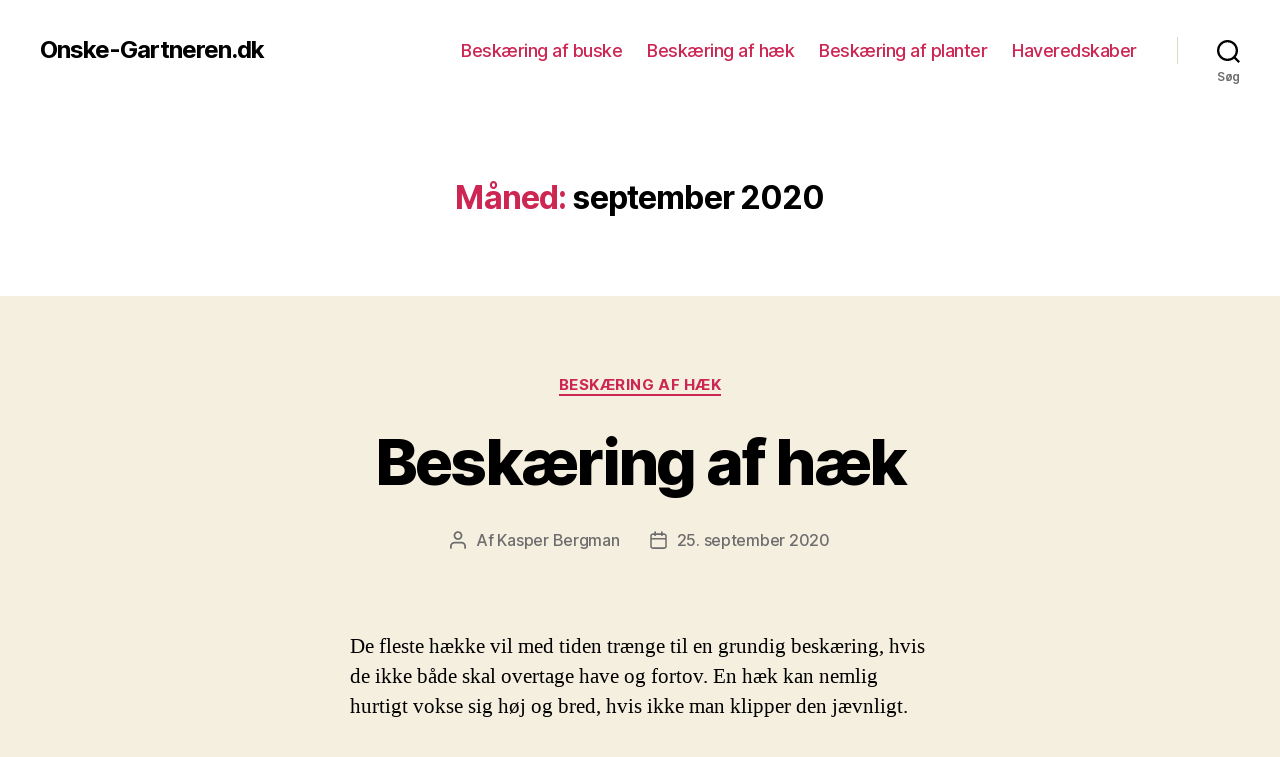

--- FILE ---
content_type: text/html; charset=UTF-8
request_url: https://onske-gartneren.dk/2020/09/
body_size: 20799
content:
<!DOCTYPE html>

<html class="no-js" lang="da-DK">

	<head>

		<meta charset="UTF-8">
		<meta name="viewport" content="width=device-width, initial-scale=1.0" >

		<link rel="profile" href="https://gmpg.org/xfn/11">

		<title>september 2020 &#8211; Onske-Gartneren.dk</title>
<link rel='dns-prefetch' href='//s.w.org' />
<link rel="alternate" type="application/rss+xml" title="Onske-Gartneren.dk &raquo; Feed" href="https://onske-gartneren.dk/feed/" />
<link rel="alternate" type="application/rss+xml" title="Onske-Gartneren.dk &raquo;-kommentar-feed" href="https://onske-gartneren.dk/comments/feed/" />
		<script>
			window._wpemojiSettings = {"baseUrl":"https:\/\/s.w.org\/images\/core\/emoji\/13.0.0\/72x72\/","ext":".png","svgUrl":"https:\/\/s.w.org\/images\/core\/emoji\/13.0.0\/svg\/","svgExt":".svg","source":{"concatemoji":"https:\/\/onske-gartneren.dk\/wp-includes\/js\/wp-emoji-release.min.js?ver=5.5.17"}};
			!function(e,a,t){var n,r,o,i=a.createElement("canvas"),p=i.getContext&&i.getContext("2d");function s(e,t){var a=String.fromCharCode;p.clearRect(0,0,i.width,i.height),p.fillText(a.apply(this,e),0,0);e=i.toDataURL();return p.clearRect(0,0,i.width,i.height),p.fillText(a.apply(this,t),0,0),e===i.toDataURL()}function c(e){var t=a.createElement("script");t.src=e,t.defer=t.type="text/javascript",a.getElementsByTagName("head")[0].appendChild(t)}for(o=Array("flag","emoji"),t.supports={everything:!0,everythingExceptFlag:!0},r=0;r<o.length;r++)t.supports[o[r]]=function(e){if(!p||!p.fillText)return!1;switch(p.textBaseline="top",p.font="600 32px Arial",e){case"flag":return s([127987,65039,8205,9895,65039],[127987,65039,8203,9895,65039])?!1:!s([55356,56826,55356,56819],[55356,56826,8203,55356,56819])&&!s([55356,57332,56128,56423,56128,56418,56128,56421,56128,56430,56128,56423,56128,56447],[55356,57332,8203,56128,56423,8203,56128,56418,8203,56128,56421,8203,56128,56430,8203,56128,56423,8203,56128,56447]);case"emoji":return!s([55357,56424,8205,55356,57212],[55357,56424,8203,55356,57212])}return!1}(o[r]),t.supports.everything=t.supports.everything&&t.supports[o[r]],"flag"!==o[r]&&(t.supports.everythingExceptFlag=t.supports.everythingExceptFlag&&t.supports[o[r]]);t.supports.everythingExceptFlag=t.supports.everythingExceptFlag&&!t.supports.flag,t.DOMReady=!1,t.readyCallback=function(){t.DOMReady=!0},t.supports.everything||(n=function(){t.readyCallback()},a.addEventListener?(a.addEventListener("DOMContentLoaded",n,!1),e.addEventListener("load",n,!1)):(e.attachEvent("onload",n),a.attachEvent("onreadystatechange",function(){"complete"===a.readyState&&t.readyCallback()})),(n=t.source||{}).concatemoji?c(n.concatemoji):n.wpemoji&&n.twemoji&&(c(n.twemoji),c(n.wpemoji)))}(window,document,window._wpemojiSettings);
		</script>
		<style>
img.wp-smiley,
img.emoji {
	display: inline !important;
	border: none !important;
	box-shadow: none !important;
	height: 1em !important;
	width: 1em !important;
	margin: 0 .07em !important;
	vertical-align: -0.1em !important;
	background: none !important;
	padding: 0 !important;
}
</style>
	<link rel='stylesheet' id='wp-block-library-css'  href='https://onske-gartneren.dk/wp-includes/css/dist/block-library/style.min.css?ver=5.5.17' media='all' />
<link rel='stylesheet' id='twentytwenty-style-css'  href='https://onske-gartneren.dk/wp-content/themes/digitheme/style.css?ver=1.0.0' media='all' />
<style id='twentytwenty-style-inline-css'>
.color-accent,.color-accent-hover:hover,.color-accent-hover:focus,:root .has-accent-color,.has-drop-cap:not(:focus):first-letter,.wp-block-button.is-style-outline,a { color: #cd2653; }blockquote,.border-color-accent,.border-color-accent-hover:hover,.border-color-accent-hover:focus { border-color: #cd2653; }button,.button,.faux-button,.wp-block-button__link,.wp-block-file .wp-block-file__button,input[type="button"],input[type="reset"],input[type="submit"],.bg-accent,.bg-accent-hover:hover,.bg-accent-hover:focus,:root .has-accent-background-color,.comment-reply-link { background-color: #cd2653; }.fill-children-accent,.fill-children-accent * { fill: #cd2653; }body,.entry-title a,:root .has-primary-color { color: #000000; }:root .has-primary-background-color { background-color: #000000; }cite,figcaption,.wp-caption-text,.post-meta,.entry-content .wp-block-archives li,.entry-content .wp-block-categories li,.entry-content .wp-block-latest-posts li,.wp-block-latest-comments__comment-date,.wp-block-latest-posts__post-date,.wp-block-embed figcaption,.wp-block-image figcaption,.wp-block-pullquote cite,.comment-metadata,.comment-respond .comment-notes,.comment-respond .logged-in-as,.pagination .dots,.entry-content hr:not(.has-background),hr.styled-separator,:root .has-secondary-color { color: #6d6d6d; }:root .has-secondary-background-color { background-color: #6d6d6d; }pre,fieldset,input,textarea,table,table *,hr { border-color: #dcd7ca; }caption,code,code,kbd,samp,.wp-block-table.is-style-stripes tbody tr:nth-child(odd),:root .has-subtle-background-background-color { background-color: #dcd7ca; }.wp-block-table.is-style-stripes { border-bottom-color: #dcd7ca; }.wp-block-latest-posts.is-grid li { border-top-color: #dcd7ca; }:root .has-subtle-background-color { color: #dcd7ca; }body:not(.overlay-header) .primary-menu > li > a,body:not(.overlay-header) .primary-menu > li > .icon,.modal-menu a,.footer-menu a, .footer-widgets a,#site-footer .wp-block-button.is-style-outline,.wp-block-pullquote:before,.singular:not(.overlay-header) .entry-header a,.archive-header a,.header-footer-group .color-accent,.header-footer-group .color-accent-hover:hover { color: #cd2653; }.social-icons a,#site-footer button:not(.toggle),#site-footer .button,#site-footer .faux-button,#site-footer .wp-block-button__link,#site-footer .wp-block-file__button,#site-footer input[type="button"],#site-footer input[type="reset"],#site-footer input[type="submit"] { background-color: #cd2653; }.header-footer-group,body:not(.overlay-header) #site-header .toggle,.menu-modal .toggle { color: #000000; }body:not(.overlay-header) .primary-menu ul { background-color: #000000; }body:not(.overlay-header) .primary-menu > li > ul:after { border-bottom-color: #000000; }body:not(.overlay-header) .primary-menu ul ul:after { border-left-color: #000000; }.site-description,body:not(.overlay-header) .toggle-inner .toggle-text,.widget .post-date,.widget .rss-date,.widget_archive li,.widget_categories li,.widget cite,.widget_pages li,.widget_meta li,.widget_nav_menu li,.powered-by-wordpress,.to-the-top,.singular .entry-header .post-meta,.singular:not(.overlay-header) .entry-header .post-meta a { color: #6d6d6d; }.header-footer-group pre,.header-footer-group fieldset,.header-footer-group input,.header-footer-group textarea,.header-footer-group table,.header-footer-group table *,.footer-nav-widgets-wrapper,#site-footer,.menu-modal nav *,.footer-widgets-outer-wrapper,.footer-top { border-color: #dcd7ca; }.header-footer-group table caption,body:not(.overlay-header) .header-inner .toggle-wrapper::before { background-color: #dcd7ca; }
</style>
<link rel='stylesheet' id='twentytwenty-print-style-css'  href='https://onske-gartneren.dk/wp-content/themes/twentytwenty/print.css?ver=1.0.0' media='print' />
<script src='https://onske-gartneren.dk/wp-content/themes/twentytwenty/assets/js/index.js?ver=1.0.0' id='twentytwenty-js-js' async></script>
<link rel="https://api.w.org/" href="https://onske-gartneren.dk/wp-json/" /><link rel="EditURI" type="application/rsd+xml" title="RSD" href="https://onske-gartneren.dk/xmlrpc.php?rsd" />
<link rel="wlwmanifest" type="application/wlwmanifest+xml" href="https://onske-gartneren.dk/wp-includes/wlwmanifest.xml" /> 
<meta name="generator" content="WordPress 5.5.17" />
	<script>document.documentElement.className = document.documentElement.className.replace( 'no-js', 'js' );</script>
	<style>.recentcomments a{display:inline !important;padding:0 !important;margin:0 !important;}</style><link rel="icon" href="https://onske-gartneren.dk/wp-content/uploads/2020/10/favicon.png" sizes="32x32" />
<link rel="icon" href="https://onske-gartneren.dk/wp-content/uploads/2020/10/favicon.png" sizes="192x192" />
<link rel="apple-touch-icon" href="https://onske-gartneren.dk/wp-content/uploads/2020/10/favicon.png" />
<meta name="msapplication-TileImage" content="https://onske-gartneren.dk/wp-content/uploads/2020/10/favicon.png" />

	</head>

	<body data-rsssl=1 class="archive date wp-embed-responsive enable-search-modal has-no-pagination showing-comments show-avatars footer-top-visible">

		<a class="skip-link screen-reader-text" href="#site-content">Spring til indholdet</a>
		<header id="site-header" class="header-footer-group" role="banner">

			<div class="header-inner section-inner">

				<div class="header-titles-wrapper">

					
						<button class="toggle search-toggle mobile-search-toggle" data-toggle-target=".search-modal" data-toggle-body-class="showing-search-modal" data-set-focus=".search-modal .search-field" aria-expanded="false">
							<span class="toggle-inner">
								<span class="toggle-icon">
									<svg class="svg-icon" aria-hidden="true" role="img" focusable="false" xmlns="http://www.w3.org/2000/svg" width="23" height="23" viewBox="0 0 23 23"><path d="M38.710696,48.0601792 L43,52.3494831 L41.3494831,54 L37.0601792,49.710696 C35.2632422,51.1481185 32.9839107,52.0076499 30.5038249,52.0076499 C24.7027226,52.0076499 20,47.3049272 20,41.5038249 C20,35.7027226 24.7027226,31 30.5038249,31 C36.3049272,31 41.0076499,35.7027226 41.0076499,41.5038249 C41.0076499,43.9839107 40.1481185,46.2632422 38.710696,48.0601792 Z M36.3875844,47.1716785 C37.8030221,45.7026647 38.6734666,43.7048964 38.6734666,41.5038249 C38.6734666,36.9918565 35.0157934,33.3341833 30.5038249,33.3341833 C25.9918565,33.3341833 22.3341833,36.9918565 22.3341833,41.5038249 C22.3341833,46.0157934 25.9918565,49.6734666 30.5038249,49.6734666 C32.7048964,49.6734666 34.7026647,48.8030221 36.1716785,47.3875844 C36.2023931,47.347638 36.2360451,47.3092237 36.2726343,47.2726343 C36.3092237,47.2360451 36.347638,47.2023931 36.3875844,47.1716785 Z" transform="translate(-20 -31)" /></svg>								</span>
								<span class="toggle-text">Søg</span>
							</span>
						</button><!-- .search-toggle -->

					
					<div class="header-titles">

						<div class="site-title faux-heading"><a href="https://onske-gartneren.dk/">Onske-Gartneren.dk</a></div>
					</div><!-- .header-titles -->

					<button class="toggle nav-toggle mobile-nav-toggle" data-toggle-target=".menu-modal"  data-toggle-body-class="showing-menu-modal" aria-expanded="false" data-set-focus=".close-nav-toggle">
						<span class="toggle-inner">
							<span class="toggle-icon">
								<svg class="svg-icon" aria-hidden="true" role="img" focusable="false" xmlns="http://www.w3.org/2000/svg" width="26" height="7" viewBox="0 0 26 7"><path fill-rule="evenodd" d="M332.5,45 C330.567003,45 329,43.4329966 329,41.5 C329,39.5670034 330.567003,38 332.5,38 C334.432997,38 336,39.5670034 336,41.5 C336,43.4329966 334.432997,45 332.5,45 Z M342,45 C340.067003,45 338.5,43.4329966 338.5,41.5 C338.5,39.5670034 340.067003,38 342,38 C343.932997,38 345.5,39.5670034 345.5,41.5 C345.5,43.4329966 343.932997,45 342,45 Z M351.5,45 C349.567003,45 348,43.4329966 348,41.5 C348,39.5670034 349.567003,38 351.5,38 C353.432997,38 355,39.5670034 355,41.5 C355,43.4329966 353.432997,45 351.5,45 Z" transform="translate(-329 -38)" /></svg>							</span>
							<span class="toggle-text">Menu</span>
						</span>
					</button><!-- .nav-toggle -->

				</div><!-- .header-titles-wrapper -->

				<div class="header-navigation-wrapper">

					
							<nav class="primary-menu-wrapper" aria-label="Vandret" role="navigation">

								<ul class="primary-menu reset-list-style">

								<li id="menu-item-42" class="menu-item menu-item-type-taxonomy menu-item-object-category menu-item-42"><a href="https://onske-gartneren.dk/category/have/beskaering-af-buske/">Beskæring af buske</a></li>
<li id="menu-item-43" class="menu-item menu-item-type-taxonomy menu-item-object-category menu-item-43"><a href="https://onske-gartneren.dk/category/have/beskaering-af-haek/">Beskæring af hæk</a></li>
<li id="menu-item-44" class="menu-item menu-item-type-taxonomy menu-item-object-category menu-item-44"><a href="https://onske-gartneren.dk/category/have/beskaering-af-planter/">Beskæring af planter</a></li>
<li id="menu-item-40" class="menu-item menu-item-type-taxonomy menu-item-object-category menu-item-40"><a href="https://onske-gartneren.dk/category/have/haveredskaber/">Haveredskaber</a></li>

								</ul>

							</nav><!-- .primary-menu-wrapper -->

						
						<div class="header-toggles hide-no-js">

						
							<div class="toggle-wrapper search-toggle-wrapper">

								<button class="toggle search-toggle desktop-search-toggle" data-toggle-target=".search-modal" data-toggle-body-class="showing-search-modal" data-set-focus=".search-modal .search-field" aria-expanded="false">
									<span class="toggle-inner">
										<svg class="svg-icon" aria-hidden="true" role="img" focusable="false" xmlns="http://www.w3.org/2000/svg" width="23" height="23" viewBox="0 0 23 23"><path d="M38.710696,48.0601792 L43,52.3494831 L41.3494831,54 L37.0601792,49.710696 C35.2632422,51.1481185 32.9839107,52.0076499 30.5038249,52.0076499 C24.7027226,52.0076499 20,47.3049272 20,41.5038249 C20,35.7027226 24.7027226,31 30.5038249,31 C36.3049272,31 41.0076499,35.7027226 41.0076499,41.5038249 C41.0076499,43.9839107 40.1481185,46.2632422 38.710696,48.0601792 Z M36.3875844,47.1716785 C37.8030221,45.7026647 38.6734666,43.7048964 38.6734666,41.5038249 C38.6734666,36.9918565 35.0157934,33.3341833 30.5038249,33.3341833 C25.9918565,33.3341833 22.3341833,36.9918565 22.3341833,41.5038249 C22.3341833,46.0157934 25.9918565,49.6734666 30.5038249,49.6734666 C32.7048964,49.6734666 34.7026647,48.8030221 36.1716785,47.3875844 C36.2023931,47.347638 36.2360451,47.3092237 36.2726343,47.2726343 C36.3092237,47.2360451 36.347638,47.2023931 36.3875844,47.1716785 Z" transform="translate(-20 -31)" /></svg>										<span class="toggle-text">Søg</span>
									</span>
								</button><!-- .search-toggle -->

							</div>

							
						</div><!-- .header-toggles -->
						
				</div><!-- .header-navigation-wrapper -->

			</div><!-- .header-inner -->

			<div class="search-modal cover-modal header-footer-group" data-modal-target-string=".search-modal">

	<div class="search-modal-inner modal-inner">

		<div class="section-inner">

			<form role="search" aria-label="Søg efter:" method="get" class="search-form" action="https://onske-gartneren.dk/">
	<label for="search-form-1">
		<span class="screen-reader-text">Søg efter:</span>
		<input type="search" id="search-form-1" class="search-field" placeholder="Søg &hellip;" value="" name="s" />
	</label>
	<input type="submit" class="search-submit" value="Søg" />
</form>

			<button class="toggle search-untoggle close-search-toggle fill-children-current-color" data-toggle-target=".search-modal" data-toggle-body-class="showing-search-modal" data-set-focus=".search-modal .search-field" aria-expanded="false">
				<span class="screen-reader-text">Luk søgning</span>
				<svg class="svg-icon" aria-hidden="true" role="img" focusable="false" xmlns="http://www.w3.org/2000/svg" width="16" height="16" viewBox="0 0 16 16"><polygon fill="" fill-rule="evenodd" points="6.852 7.649 .399 1.195 1.445 .149 7.899 6.602 14.352 .149 15.399 1.195 8.945 7.649 15.399 14.102 14.352 15.149 7.899 8.695 1.445 15.149 .399 14.102" /></svg>			</button><!-- .search-toggle -->

		</div><!-- .section-inner -->

	</div><!-- .search-modal-inner -->

</div><!-- .menu-modal -->

		</header><!-- #site-header -->

		
<div class="menu-modal cover-modal header-footer-group" data-modal-target-string=".menu-modal">

	<div class="menu-modal-inner modal-inner">

		<div class="menu-wrapper section-inner">

			<div class="menu-top">

				<button class="toggle close-nav-toggle fill-children-current-color" data-toggle-target=".menu-modal" data-toggle-body-class="showing-menu-modal" aria-expanded="false" data-set-focus=".menu-modal">
					<span class="toggle-text">Luk Menu</span>
					<svg class="svg-icon" aria-hidden="true" role="img" focusable="false" xmlns="http://www.w3.org/2000/svg" width="16" height="16" viewBox="0 0 16 16"><polygon fill="" fill-rule="evenodd" points="6.852 7.649 .399 1.195 1.445 .149 7.899 6.602 14.352 .149 15.399 1.195 8.945 7.649 15.399 14.102 14.352 15.149 7.899 8.695 1.445 15.149 .399 14.102" /></svg>				</button><!-- .nav-toggle -->

				
					<nav class="mobile-menu" aria-label="Mobil" role="navigation">

						<ul class="modal-menu reset-list-style">

						<li class="menu-item menu-item-type-taxonomy menu-item-object-category menu-item-42"><div class="ancestor-wrapper"><a href="https://onske-gartneren.dk/category/have/beskaering-af-buske/">Beskæring af buske</a></div><!-- .ancestor-wrapper --></li>
<li class="menu-item menu-item-type-taxonomy menu-item-object-category menu-item-43"><div class="ancestor-wrapper"><a href="https://onske-gartneren.dk/category/have/beskaering-af-haek/">Beskæring af hæk</a></div><!-- .ancestor-wrapper --></li>
<li class="menu-item menu-item-type-taxonomy menu-item-object-category menu-item-44"><div class="ancestor-wrapper"><a href="https://onske-gartneren.dk/category/have/beskaering-af-planter/">Beskæring af planter</a></div><!-- .ancestor-wrapper --></li>
<li class="menu-item menu-item-type-taxonomy menu-item-object-category menu-item-40"><div class="ancestor-wrapper"><a href="https://onske-gartneren.dk/category/have/haveredskaber/">Haveredskaber</a></div><!-- .ancestor-wrapper --></li>

						</ul>

					</nav>

					
			</div><!-- .menu-top -->

			<div class="menu-bottom">

				
			</div><!-- .menu-bottom -->

		</div><!-- .menu-wrapper -->

	</div><!-- .menu-modal-inner -->

</div><!-- .menu-modal -->

<main id="site-content" role="main">

	
		<header class="archive-header has-text-align-center header-footer-group">

			<div class="archive-header-inner section-inner medium">

									<h1 class="archive-title"><span class="color-accent">Måned:</span> <span>september 2020</span></h1>
				
				
			</div><!-- .archive-header-inner -->

		</header><!-- .archive-header -->

		
<article class="post-63 post type-post status-publish format-standard hentry category-beskaering-af-haek tag-beskaering-af-haek" id="post-63">

	
<header class="entry-header has-text-align-center">

	<div class="entry-header-inner section-inner medium">

		
			<div class="entry-categories">
				<span class="screen-reader-text">Kategorier</span>
				<div class="entry-categories-inner">
					<a href="https://onske-gartneren.dk/category/have/beskaering-af-haek/" rel="category tag">Beskæring af hæk</a>				</div><!-- .entry-categories-inner -->
			</div><!-- .entry-categories -->

			<h2 class="entry-title heading-size-1"><a href="https://onske-gartneren.dk/2020/09/25/beskaering-af-haek/">Beskæring af hæk</a></h2>
		<div class="post-meta-wrapper post-meta-single post-meta-single-top">

			<ul class="post-meta">

									<li class="post-author meta-wrapper">
						<span class="meta-icon">
							<span class="screen-reader-text">Indlægsforfatter</span>
							<svg class="svg-icon" aria-hidden="true" role="img" focusable="false" xmlns="http://www.w3.org/2000/svg" width="18" height="20" viewBox="0 0 18 20"><path fill="" d="M18,19 C18,19.5522847 17.5522847,20 17,20 C16.4477153,20 16,19.5522847 16,19 L16,17 C16,15.3431458 14.6568542,14 13,14 L5,14 C3.34314575,14 2,15.3431458 2,17 L2,19 C2,19.5522847 1.55228475,20 1,20 C0.44771525,20 0,19.5522847 0,19 L0,17 C0,14.2385763 2.23857625,12 5,12 L13,12 C15.7614237,12 18,14.2385763 18,17 L18,19 Z M9,10 C6.23857625,10 4,7.76142375 4,5 C4,2.23857625 6.23857625,0 9,0 C11.7614237,0 14,2.23857625 14,5 C14,7.76142375 11.7614237,10 9,10 Z M9,8 C10.6568542,8 12,6.65685425 12,5 C12,3.34314575 10.6568542,2 9,2 C7.34314575,2 6,3.34314575 6,5 C6,6.65685425 7.34314575,8 9,8 Z" /></svg>						</span>
						<span class="meta-text">
							Af <a href="https://onske-gartneren.dk/author/kasperbergman/">Kasper Bergman</a>						</span>
					</li>
										<li class="post-date meta-wrapper">
						<span class="meta-icon">
							<span class="screen-reader-text">Indlægsdato</span>
							<svg class="svg-icon" aria-hidden="true" role="img" focusable="false" xmlns="http://www.w3.org/2000/svg" width="18" height="19" viewBox="0 0 18 19"><path fill="" d="M4.60069444,4.09375 L3.25,4.09375 C2.47334957,4.09375 1.84375,4.72334957 1.84375,5.5 L1.84375,7.26736111 L16.15625,7.26736111 L16.15625,5.5 C16.15625,4.72334957 15.5266504,4.09375 14.75,4.09375 L13.3993056,4.09375 L13.3993056,4.55555556 C13.3993056,5.02154581 13.0215458,5.39930556 12.5555556,5.39930556 C12.0895653,5.39930556 11.7118056,5.02154581 11.7118056,4.55555556 L11.7118056,4.09375 L6.28819444,4.09375 L6.28819444,4.55555556 C6.28819444,5.02154581 5.9104347,5.39930556 5.44444444,5.39930556 C4.97845419,5.39930556 4.60069444,5.02154581 4.60069444,4.55555556 L4.60069444,4.09375 Z M6.28819444,2.40625 L11.7118056,2.40625 L11.7118056,1 C11.7118056,0.534009742 12.0895653,0.15625 12.5555556,0.15625 C13.0215458,0.15625 13.3993056,0.534009742 13.3993056,1 L13.3993056,2.40625 L14.75,2.40625 C16.4586309,2.40625 17.84375,3.79136906 17.84375,5.5 L17.84375,15.875 C17.84375,17.5836309 16.4586309,18.96875 14.75,18.96875 L3.25,18.96875 C1.54136906,18.96875 0.15625,17.5836309 0.15625,15.875 L0.15625,5.5 C0.15625,3.79136906 1.54136906,2.40625 3.25,2.40625 L4.60069444,2.40625 L4.60069444,1 C4.60069444,0.534009742 4.97845419,0.15625 5.44444444,0.15625 C5.9104347,0.15625 6.28819444,0.534009742 6.28819444,1 L6.28819444,2.40625 Z M1.84375,8.95486111 L1.84375,15.875 C1.84375,16.6516504 2.47334957,17.28125 3.25,17.28125 L14.75,17.28125 C15.5266504,17.28125 16.15625,16.6516504 16.15625,15.875 L16.15625,8.95486111 L1.84375,8.95486111 Z" /></svg>						</span>
						<span class="meta-text">
							<a href="https://onske-gartneren.dk/2020/09/25/beskaering-af-haek/">25. september 2020</a>
						</span>
					</li>
					
			</ul><!-- .post-meta -->

		</div><!-- .post-meta-wrapper -->

		
	</div><!-- .entry-header-inner -->

</header><!-- .entry-header -->

	<div class="post-inner thin ">

		<div class="entry-content">

			
<p>De fleste hække vil med tiden trænge til en grundig beskæring, hvis de ikke både skal overtage have og fortov. En hæk kan nemlig hurtigt vokse sig høj og bred, hvis ikke man klipper den jævnligt. Og selv hvis du klipper din hæk 1 eller 2 gange årligt som du skal, så vil en ældre hæk have brug for en foryngelseskur en gang imellem. Når en hæk bliver for bred, så får midten ikke lys nok og grenene vokser sig tykke og bladløse i stedet for. Så er det tid til en rigtig beskæring. Hvis du foretager en grundig beskæring, så vil din hæk sikkert se noget bar ud til at begynde med. Men der er ingen skade sket. I løbet af kort tid vil hækken sende en masse friske skud frem, der hurtigt vil gøre din hæk pæn igen.</p>



<h2>Hvad skal du bruge for at beskære en hæk</h2>



<p>Når du laver en almindelig hækklipning, så kan du nøjes med en almindelig hæksaks, enten elektrisk eller med rugbrødsmotor. Det kan du, fordi du ved en almindelig hækklipning kun klipper de tynde grene.&nbsp;</p>



<p>Når tiden kommer til en rigtig beskæring, så skal der andre værktøj til. Ved en rigtig beskæring skal du ind og have fat i de tykke grene. Vi vil foreslå, at du både har en grensaks, et ørnenæb og en motorsav ved hånden, hvis du skal beskære en gammel hæk, der har vokset sig høj og bred. Grensaksen er fin til mindre grene, hvorimod ørnenæbbet kan klare noget tykkere grene. Men er grenene for tykke til ørnenæbbet, så må du have fat i motorsaven.</p>



<h2>Hvornår er det bedst af beskære hækken</h2>



<p>En hæk skal beskæres for at holde sin facon og for at sikre, at hækken forbliver tæt. Hække der ikke er blevet beskåret længe tager længere tid om at blive pæne igen. Vi har lavet en liste over de hyppigst sete hæktyper i Danmark, så du kan se, hvornår du bedst beskære din hæk</p>



<ul><li>Takshæk &#8211; beskæringstid april / maj</li><li>Ligusterhæk &#8211; beskæringstid januar / februar</li><li>bøgehæk &#8211; beskæringstid februar / marts</li><li>Lærkehæk &#8211; beskæringstid december / februar</li><li>Tjørnehæk &#8211; beskæringstid januar / februar</li><li>Ahornhæk &#8211; beskæringstid oktober / november</li></ul>



<h2>Tips til hækklipning og beskæring</h2>



<ul><li>Sørg for at den nyklippede hæk er bredere forneden end den er foroven. Dette gøres for at undgå, at hækken vælter eller knækker, hvis vi får en hård vinter med meget sne.</li><li>Træk en snor langs hækkens øverste kant i den højde du ønsker, så du har noget at klippe efter.</li><li>Klip hækken nedefra og op, så de afklippede grene ikke er i vejen</li><li>Træd jævnligt et par skridt tilbage og stil dig, så du ser langs hækken. På den måde kan du lettere se, om du har fået siderne klippet jævnt.</li><li>Klipper du med en elektrisk hæksaks eller motorsav, så stik ledningen igennem dit ærme &#8211; på den måde hænger ledningen ikke og svinger rundt, mens du klipper og du mindsker risikoen for at komme til at klippe den over. Hvilket sker oftere end du tror.</li><li>Efter beskæringen kan du sagtens rive blade og små kviste ind under hækken. Det vil i løbet af nogle måneder kompostere sig selv og give ny næring til hækken.</li></ul>

		</div><!-- .entry-content -->

	</div><!-- .post-inner -->

	<div class="section-inner">
		
		<div class="post-meta-wrapper post-meta-single post-meta-single-bottom">

			<ul class="post-meta">

									<li class="post-tags meta-wrapper">
						<span class="meta-icon">
							<span class="screen-reader-text">Tags</span>
							<svg class="svg-icon" aria-hidden="true" role="img" focusable="false" xmlns="http://www.w3.org/2000/svg" width="18" height="18" viewBox="0 0 18 18"><path fill="" d="M15.4496399,8.42490555 L8.66109799,1.63636364 L1.63636364,1.63636364 L1.63636364,8.66081885 L8.42522727,15.44178 C8.57869221,15.5954158 8.78693789,15.6817418 9.00409091,15.6817418 C9.22124393,15.6817418 9.42948961,15.5954158 9.58327627,15.4414581 L15.4486339,9.57610048 C15.7651495,9.25692435 15.7649133,8.74206554 15.4496399,8.42490555 Z M16.6084423,10.7304545 L10.7406818,16.59822 C10.280287,17.0591273 9.65554997,17.3181054 9.00409091,17.3181054 C8.35263185,17.3181054 7.72789481,17.0591273 7.26815877,16.5988788 L0.239976954,9.57887876 C0.0863319284,9.4254126 0,9.21716044 0,9 L0,0.818181818 C0,0.366312477 0.366312477,0 0.818181818,0 L9,0 C9.21699531,0 9.42510306,0.0862010512 9.57854191,0.239639906 L16.6084423,7.26954545 C17.5601275,8.22691012 17.5601275,9.77308988 16.6084423,10.7304545 Z M5,6 C4.44771525,6 4,5.55228475 4,5 C4,4.44771525 4.44771525,4 5,4 C5.55228475,4 6,4.44771525 6,5 C6,5.55228475 5.55228475,6 5,6 Z" /></svg>						</span>
						<span class="meta-text">
							<a href="https://onske-gartneren.dk/tag/beskaering-af-haek/" rel="tag">Beskæring af hæk</a>						</span>
					</li>
					
			</ul><!-- .post-meta -->

		</div><!-- .post-meta-wrapper -->

		
	</div><!-- .section-inner -->

	
</article><!-- .post -->
<hr class="post-separator styled-separator is-style-wide section-inner" aria-hidden="true" />
<article class="post-61 post type-post status-publish format-standard hentry category-beskaering-af-planter tag-beskaering-af-blomster tag-beskaering-af-planter tag-beskaering-af-roser" id="post-61">

	
<header class="entry-header has-text-align-center">

	<div class="entry-header-inner section-inner medium">

		
			<div class="entry-categories">
				<span class="screen-reader-text">Kategorier</span>
				<div class="entry-categories-inner">
					<a href="https://onske-gartneren.dk/category/have/beskaering-af-planter/" rel="category tag">Beskæring af planter</a>				</div><!-- .entry-categories-inner -->
			</div><!-- .entry-categories -->

			<h2 class="entry-title heading-size-1"><a href="https://onske-gartneren.dk/2020/09/24/beskaering-af-roser/">Beskæring af roser</a></h2>
		<div class="post-meta-wrapper post-meta-single post-meta-single-top">

			<ul class="post-meta">

									<li class="post-author meta-wrapper">
						<span class="meta-icon">
							<span class="screen-reader-text">Indlægsforfatter</span>
							<svg class="svg-icon" aria-hidden="true" role="img" focusable="false" xmlns="http://www.w3.org/2000/svg" width="18" height="20" viewBox="0 0 18 20"><path fill="" d="M18,19 C18,19.5522847 17.5522847,20 17,20 C16.4477153,20 16,19.5522847 16,19 L16,17 C16,15.3431458 14.6568542,14 13,14 L5,14 C3.34314575,14 2,15.3431458 2,17 L2,19 C2,19.5522847 1.55228475,20 1,20 C0.44771525,20 0,19.5522847 0,19 L0,17 C0,14.2385763 2.23857625,12 5,12 L13,12 C15.7614237,12 18,14.2385763 18,17 L18,19 Z M9,10 C6.23857625,10 4,7.76142375 4,5 C4,2.23857625 6.23857625,0 9,0 C11.7614237,0 14,2.23857625 14,5 C14,7.76142375 11.7614237,10 9,10 Z M9,8 C10.6568542,8 12,6.65685425 12,5 C12,3.34314575 10.6568542,2 9,2 C7.34314575,2 6,3.34314575 6,5 C6,6.65685425 7.34314575,8 9,8 Z" /></svg>						</span>
						<span class="meta-text">
							Af <a href="https://onske-gartneren.dk/author/kasperbergman/">Kasper Bergman</a>						</span>
					</li>
										<li class="post-date meta-wrapper">
						<span class="meta-icon">
							<span class="screen-reader-text">Indlægsdato</span>
							<svg class="svg-icon" aria-hidden="true" role="img" focusable="false" xmlns="http://www.w3.org/2000/svg" width="18" height="19" viewBox="0 0 18 19"><path fill="" d="M4.60069444,4.09375 L3.25,4.09375 C2.47334957,4.09375 1.84375,4.72334957 1.84375,5.5 L1.84375,7.26736111 L16.15625,7.26736111 L16.15625,5.5 C16.15625,4.72334957 15.5266504,4.09375 14.75,4.09375 L13.3993056,4.09375 L13.3993056,4.55555556 C13.3993056,5.02154581 13.0215458,5.39930556 12.5555556,5.39930556 C12.0895653,5.39930556 11.7118056,5.02154581 11.7118056,4.55555556 L11.7118056,4.09375 L6.28819444,4.09375 L6.28819444,4.55555556 C6.28819444,5.02154581 5.9104347,5.39930556 5.44444444,5.39930556 C4.97845419,5.39930556 4.60069444,5.02154581 4.60069444,4.55555556 L4.60069444,4.09375 Z M6.28819444,2.40625 L11.7118056,2.40625 L11.7118056,1 C11.7118056,0.534009742 12.0895653,0.15625 12.5555556,0.15625 C13.0215458,0.15625 13.3993056,0.534009742 13.3993056,1 L13.3993056,2.40625 L14.75,2.40625 C16.4586309,2.40625 17.84375,3.79136906 17.84375,5.5 L17.84375,15.875 C17.84375,17.5836309 16.4586309,18.96875 14.75,18.96875 L3.25,18.96875 C1.54136906,18.96875 0.15625,17.5836309 0.15625,15.875 L0.15625,5.5 C0.15625,3.79136906 1.54136906,2.40625 3.25,2.40625 L4.60069444,2.40625 L4.60069444,1 C4.60069444,0.534009742 4.97845419,0.15625 5.44444444,0.15625 C5.9104347,0.15625 6.28819444,0.534009742 6.28819444,1 L6.28819444,2.40625 Z M1.84375,8.95486111 L1.84375,15.875 C1.84375,16.6516504 2.47334957,17.28125 3.25,17.28125 L14.75,17.28125 C15.5266504,17.28125 16.15625,16.6516504 16.15625,15.875 L16.15625,8.95486111 L1.84375,8.95486111 Z" /></svg>						</span>
						<span class="meta-text">
							<a href="https://onske-gartneren.dk/2020/09/24/beskaering-af-roser/">24. september 2020</a>
						</span>
					</li>
					
			</ul><!-- .post-meta -->

		</div><!-- .post-meta-wrapper -->

		
	</div><!-- .entry-header-inner -->

</header><!-- .entry-header -->

	<div class="post-inner thin ">

		<div class="entry-content">

			
<p>Roser er en af de mest elskede planter, vi har. Og den er rigt repræsenteret i de danske haver. Der findes mange forskellige arter af roser, der egner sig til forskellig beplantning.&nbsp; Rosen symboliserer kærlighed og skønhed. Især den røde rose associeres med kærlighed. Det er den, vi giver i store buketter til kæresten eller konen eller til studenten, der får hue på.&nbsp;</p>



<p>At roser overhovedet skal beskæres er noget vi mennesker har fundet på. En rose kan sagtens leve i mange år uden at blive beskåret. Men vil du gerne have en rose med stor vækst og rig blomstring, så må du i gang med grensaksen. En rose har nemlig brug for en foryngelseskur en gang om året, hvis de skal have de bedste vækstbetingelser. Beskærer man ikke rosen med jævne mellemrum, så får man en rose, der mangler vækst for neden. Rosen tager som sådan ikke skade af dette, men den tager sig ikke så godt ud, som den kunne gøre med beskæring.</p>



<p>Haveejere er ofte i tvivl om, hvordan de skal behandle deres roser, og rigtig mange kan ikke nænne at beskære dem særlig meget. Det er ærgerligt, da det ikke giver de smukkeste roser.</p>



<p>I det følgende kan du læse mere om de forskellige slags roser. Hvordan og hvornår de skal beskæres. Læs med så du ikke er i tvivl om, hvad du skal gøre, når roserne skal beskæres igen.</p>



<h2>Hvorfor beskærer man roser</h2>



<p>Der er flere årsager til, at man beskærer roser. Først og fremmest så skal du se det som en foryngelseskur for planten. Når du beskærer planten, så tvinger du planten til at sætte nye og sunde skud året efter. Det sikrer, at der er saft og kraft i planten til at give en sund vækst og en lang blomstringsperiode. Det sikrer også, at rosen skyder fra bunden hvert år &#8211; så du undgår lange bare grene, hvor der kun er vækst i spidserne. Det ser ikke særlig kønt ud.</p>



<p>Man beskærer også roser for at de skal beholde den ønskede form.&nbsp; Specielt ved buketroserne og de storblomstrende roser ønsker man sig en tæt rosenbusk med masser af saft og kraft. Det kan du kun opnå, hvis du beskærer din rose.&nbsp;</p>



<p>Der findes mange forskellige slags roser. Der findes&nbsp;</p>



<ul><li><strong>Klatreroser </strong>&#8211; eller slyngroser som de også kaldes, er en kraftigt voksende rose. Klatrerosen bruger ikke sit krudt på at brede sig, den vokser kun i højden. Mange af sorterne kan blive 2-3 meter høje. Klatreroser eller slyngroser har som regel ingen eller kun en ganske let duft. Til gengæld har de en lang blomstringsperiode, der starter i slut juni og fortsætter frem til slutningen af oktober.&nbsp;</li><li><strong>Buskroser</strong> &#8211; buskrosen forveksles ofte med parkrosen, der er buskrosens storesøster. Buskrosen er en tæt rosenbusk, der bliver ca en meter høj og næsten lige så bred. Det er en rose, hvor man virkelig får blomst for pengene. Når en buskrose blomstre, så dækkes hele planten af roser, så det ligner et helt tæppe. Blomstringen starter først i juli måned og fortsætter på fuld kraft langt hen på efteråret.</li><li><strong>Bunddækkende roser</strong> &#8211;&nbsp; den bunddækkende rose er en lav, men kraftig rose, der breder sig og danner et helt tæppe af blomster. De bliver ofte brugt omkring større træer, hvor de danner en fin bund omkring træet. Det er som oftest også den bunddækkende rose, som vi ser i vejkanten og rabatten,&nbsp; når vi er ude og køre. Den bunddækkende rose blomstre fra sidst på sommeren og helt hen til frosten kommer. Det er en sejlivet rose som ikke kræver meget andet end lidt vand en gang imellem.</li><li><strong>Buketroser</strong> &#8211; buketrosen er en af de mest populære roser i de danske haver. Buketrosens blomstrer er ikke særligt store, men der sidder mange sammen i en klase, så hvert enkelt gren ligner en buket. Buketrosen er meget velegnet til afklipning til buketter. Rosen holder længe i en vase, hvis du skifter vandet hyppigt.</li><li><strong>Storblomstrende roser </strong>&#8211;&nbsp; den storblomstrende rose er den rose sort, der har den kraftigste duft. Roserne på den storblomstrende rose er store og der sidder kun en blomst på hver gren. Der findes mange forskellige sorter inden for denne art &#8211; nogle mere duftende end andre. Men er du på udkig efter en rose med duft, så er det den storblomstrende rose du skal have fat i.</li></ul>



<p>De skal alle beskæres &#8211; men i forskellig grad. Nogle roser skal skæres helt ned til ca 15 cm hvert år. Andre roser har bedst af en mild beskæring, hvor kun visne grene fjernes hvert år. Men selv disse roser har brug for en hårdere beskæring med nogle års mellemrum. Det kan virke voldsomt på nye rose ejere, at rosen skal beskæres så voldsomt som den skal. Det er endnu en grund til, at det er bedst at gøre det i den sene vinter. Det gør mindre ondt at klippe i de gamle grene, der står uden blade, end det gør at klippe i små friske skud. Men husk, at du gør både rosen og dig selv en tjeneste ved at gøre det.</p>



<h2>Hvornår beskærer man roser</h2>



<p>Når du skal beskære dine roser, så er det bedste tidspunkt at gøre det sidst på vinteren, inden det tidlige forår. Det er med at finde det helt rigtige tidspunkt, for beskære du for tidligt, så er der stor chance for, at dine roser får frostskader og beskærer du for sent, så risikere du at fjerne nye skud som er dem, du skal have glæde af&nbsp; i år</p>



<h2>Hvordan beskærer man roser</h2>



<ul><li><strong>Klatreroser</strong>: klatrerosen vokser hurtigt nærmest eksplosivt hvis den har de rette betingelser, alligevel bør en klatrerose ikke beskæres mere end højst nødvendigt. Med det menes at du kun bør fjerne visne grene. Hvert 3-4 år har klatrerosen dog godt af en kraftigere beskæring. Det gøres for at give klatrerosen en foryngelseskur.</li><li><strong>Buskroser:</strong> buskrosen minder meget om klatrerosen når det kommer til vækst og beskæring.</li><li>Buskrosen bliver hurtigt til en stor busk og det er ikke meningen den skal tæmmes voldsomt. Derfor bør du også kun fjerne svage eller døde grene. Begynder din buskrose af blive bar forneden, så er det en god ide at klippe den godt tilbage og lade den sætte nye skud.</li><li><strong>Bunddækkende roser</strong>: bunddækkende roser vokser hen af jorden og kan hurtigt danne et helt rosentæppe i din have. Den bunddækkende rose passer sig selvm men har godt af en kraftig beskæring hvert 3-4 år. Det sikrer, at du de næste år for en rig blomstring.</li><li><strong>Buketroser:</strong> buketrosen skal beskæres hvert år i den sene vintertid. Buketrosen har brug for en kraftig beskæring hvert år for at give den de bedste vækst og blomstrings betingelser. De høje buketroser kan du sagtens klippe helt ned til 15 cm og de lavere buketroser kan du klippe endnu længere ned. Eller 2-4 knopper fra jorden</li><li><strong>Storblomstrende roser</strong>: den storblomstrende rose kræver en hård beskæring en gang om året. Igen er det vigtig,at du beskærer din rose i den sene vinter lige inden det tidlige forår. Du kan sagtens klippe den storblomstrende rose ned til 15 cm højde. Eller 2-4 knopper fra podningsstedet.</li></ul>



<h2>Generelle beskæringsfif til roser</h2>



<p>Når du beskærer din rose, så er det en god ide at beskære den lige over en knop, der vender udad. Ligesom når man beskærer frugttræer. Man ønsker, at planten skal brede sig udad i stedet for at grenene vokser ind i hinanden. Det giver simpelthen en flottere form på planten, når den er i vækst.&nbsp;</p>



<h2>Vildskud</h2>



<p>Ud over den almindelige beskæring af rosen er det vigtigt,at du fjerner vildskud ,så snart du opdager dem. Podede roser risikere at sende vildskud ud fra stammen under podningen. Det er vigtigt at fjerne vildskud ,da de tager kraften fra den podede rose. Som er den du gerne vil have til at blomstre. Undlader du at fjerne vildskud, så risikere du at den podede rose bliver kvalt og går til.</p>



<h2>Rosens historie</h2>



<p>Vidste du godt, at man har fundet fossiler af roser,der er omkring 30 millioner år gamle? Rosen har en rigtig lang historie. Rosen voksede i årtusinder vildt på den nordlige halvkugle, men det var først for 4000 år siden at mennesket fik øjnene op for rosens kvaliteter og begyndte at formerer og krydse de forskellige roser. Rosen som vi kender den i dag, har til tider været ved at uddø, men selv i de perioder valgte munkene at beholde dem i klosterhaven. Det er især dem,vi kan takke for, at vi kan glæde os over rosen i dag.</p>



<p>Det er i 1800 tallet, at rosen virkelig gør sit indtog.&nbsp; I begyndelsen af århundredet var der omkring 50 rosensorter,&nbsp; men i løbet af århundredet voksede det tal til omkring 12000 forskellige rosensorter.&nbsp;</p>



<p>Lige siden har man forædlet og krydset forskellige sorter og der kommer stadig hvert år nye rosensorter til. Specielt den engelske rose er blevet meget populær. Den engelske rose er en blanding af historiske roser og moderne roser, hvor man har taget de bedste egenskaber fra begge, så engelske roser i dag har store smukke blomster med en henrivende duft.</p>

		</div><!-- .entry-content -->

	</div><!-- .post-inner -->

	<div class="section-inner">
		
		<div class="post-meta-wrapper post-meta-single post-meta-single-bottom">

			<ul class="post-meta">

									<li class="post-tags meta-wrapper">
						<span class="meta-icon">
							<span class="screen-reader-text">Tags</span>
							<svg class="svg-icon" aria-hidden="true" role="img" focusable="false" xmlns="http://www.w3.org/2000/svg" width="18" height="18" viewBox="0 0 18 18"><path fill="" d="M15.4496399,8.42490555 L8.66109799,1.63636364 L1.63636364,1.63636364 L1.63636364,8.66081885 L8.42522727,15.44178 C8.57869221,15.5954158 8.78693789,15.6817418 9.00409091,15.6817418 C9.22124393,15.6817418 9.42948961,15.5954158 9.58327627,15.4414581 L15.4486339,9.57610048 C15.7651495,9.25692435 15.7649133,8.74206554 15.4496399,8.42490555 Z M16.6084423,10.7304545 L10.7406818,16.59822 C10.280287,17.0591273 9.65554997,17.3181054 9.00409091,17.3181054 C8.35263185,17.3181054 7.72789481,17.0591273 7.26815877,16.5988788 L0.239976954,9.57887876 C0.0863319284,9.4254126 0,9.21716044 0,9 L0,0.818181818 C0,0.366312477 0.366312477,0 0.818181818,0 L9,0 C9.21699531,0 9.42510306,0.0862010512 9.57854191,0.239639906 L16.6084423,7.26954545 C17.5601275,8.22691012 17.5601275,9.77308988 16.6084423,10.7304545 Z M5,6 C4.44771525,6 4,5.55228475 4,5 C4,4.44771525 4.44771525,4 5,4 C5.55228475,4 6,4.44771525 6,5 C6,5.55228475 5.55228475,6 5,6 Z" /></svg>						</span>
						<span class="meta-text">
							<a href="https://onske-gartneren.dk/tag/beskaering-af-blomster/" rel="tag">Beskæring af blomster</a>, <a href="https://onske-gartneren.dk/tag/beskaering-af-planter/" rel="tag">Beskæring af planter</a>, <a href="https://onske-gartneren.dk/tag/beskaering-af-roser/" rel="tag">Beskæring af roser</a>						</span>
					</li>
					
			</ul><!-- .post-meta -->

		</div><!-- .post-meta-wrapper -->

		
	</div><!-- .section-inner -->

	
</article><!-- .post -->
<hr class="post-separator styled-separator is-style-wide section-inner" aria-hidden="true" />
<article class="post-71 post type-post status-publish format-standard hentry category-beskaering-af-buske tag-beskaering-af-buske tag-beskaering-af-sommerfuglebusk" id="post-71">

	
<header class="entry-header has-text-align-center">

	<div class="entry-header-inner section-inner medium">

		
			<div class="entry-categories">
				<span class="screen-reader-text">Kategorier</span>
				<div class="entry-categories-inner">
					<a href="https://onske-gartneren.dk/category/have/beskaering-af-buske/" rel="category tag">Beskæring af buske</a>				</div><!-- .entry-categories-inner -->
			</div><!-- .entry-categories -->

			<h2 class="entry-title heading-size-1"><a href="https://onske-gartneren.dk/2020/09/24/beskaering-af-sommerfuglebusk/">Beskæring af sommerfuglebusk</a></h2>
		<div class="post-meta-wrapper post-meta-single post-meta-single-top">

			<ul class="post-meta">

									<li class="post-author meta-wrapper">
						<span class="meta-icon">
							<span class="screen-reader-text">Indlægsforfatter</span>
							<svg class="svg-icon" aria-hidden="true" role="img" focusable="false" xmlns="http://www.w3.org/2000/svg" width="18" height="20" viewBox="0 0 18 20"><path fill="" d="M18,19 C18,19.5522847 17.5522847,20 17,20 C16.4477153,20 16,19.5522847 16,19 L16,17 C16,15.3431458 14.6568542,14 13,14 L5,14 C3.34314575,14 2,15.3431458 2,17 L2,19 C2,19.5522847 1.55228475,20 1,20 C0.44771525,20 0,19.5522847 0,19 L0,17 C0,14.2385763 2.23857625,12 5,12 L13,12 C15.7614237,12 18,14.2385763 18,17 L18,19 Z M9,10 C6.23857625,10 4,7.76142375 4,5 C4,2.23857625 6.23857625,0 9,0 C11.7614237,0 14,2.23857625 14,5 C14,7.76142375 11.7614237,10 9,10 Z M9,8 C10.6568542,8 12,6.65685425 12,5 C12,3.34314575 10.6568542,2 9,2 C7.34314575,2 6,3.34314575 6,5 C6,6.65685425 7.34314575,8 9,8 Z" /></svg>						</span>
						<span class="meta-text">
							Af <a href="https://onske-gartneren.dk/author/kasperbergman/">Kasper Bergman</a>						</span>
					</li>
										<li class="post-date meta-wrapper">
						<span class="meta-icon">
							<span class="screen-reader-text">Indlægsdato</span>
							<svg class="svg-icon" aria-hidden="true" role="img" focusable="false" xmlns="http://www.w3.org/2000/svg" width="18" height="19" viewBox="0 0 18 19"><path fill="" d="M4.60069444,4.09375 L3.25,4.09375 C2.47334957,4.09375 1.84375,4.72334957 1.84375,5.5 L1.84375,7.26736111 L16.15625,7.26736111 L16.15625,5.5 C16.15625,4.72334957 15.5266504,4.09375 14.75,4.09375 L13.3993056,4.09375 L13.3993056,4.55555556 C13.3993056,5.02154581 13.0215458,5.39930556 12.5555556,5.39930556 C12.0895653,5.39930556 11.7118056,5.02154581 11.7118056,4.55555556 L11.7118056,4.09375 L6.28819444,4.09375 L6.28819444,4.55555556 C6.28819444,5.02154581 5.9104347,5.39930556 5.44444444,5.39930556 C4.97845419,5.39930556 4.60069444,5.02154581 4.60069444,4.55555556 L4.60069444,4.09375 Z M6.28819444,2.40625 L11.7118056,2.40625 L11.7118056,1 C11.7118056,0.534009742 12.0895653,0.15625 12.5555556,0.15625 C13.0215458,0.15625 13.3993056,0.534009742 13.3993056,1 L13.3993056,2.40625 L14.75,2.40625 C16.4586309,2.40625 17.84375,3.79136906 17.84375,5.5 L17.84375,15.875 C17.84375,17.5836309 16.4586309,18.96875 14.75,18.96875 L3.25,18.96875 C1.54136906,18.96875 0.15625,17.5836309 0.15625,15.875 L0.15625,5.5 C0.15625,3.79136906 1.54136906,2.40625 3.25,2.40625 L4.60069444,2.40625 L4.60069444,1 C4.60069444,0.534009742 4.97845419,0.15625 5.44444444,0.15625 C5.9104347,0.15625 6.28819444,0.534009742 6.28819444,1 L6.28819444,2.40625 Z M1.84375,8.95486111 L1.84375,15.875 C1.84375,16.6516504 2.47334957,17.28125 3.25,17.28125 L14.75,17.28125 C15.5266504,17.28125 16.15625,16.6516504 16.15625,15.875 L16.15625,8.95486111 L1.84375,8.95486111 Z" /></svg>						</span>
						<span class="meta-text">
							<a href="https://onske-gartneren.dk/2020/09/24/beskaering-af-sommerfuglebusk/">24. september 2020</a>
						</span>
					</li>
					
			</ul><!-- .post-meta -->

		</div><!-- .post-meta-wrapper -->

		
	</div><!-- .entry-header-inner -->

</header><!-- .entry-header -->

	<div class="post-inner thin ">

		<div class="entry-content">

			
<p>En sommerfuglebusk er en flot og blomstrende busk, der grundet sine mange smukke blomster tiltrækker insekter som eksempelvis sommerfugle, som søger efter nektar. Derfra kommer også navnet, der jo meget passende beskriver busken. Vi vil vove at påstå, at alle elsker sommerfugle. De er utrolig smukke og uskyldige og kan give enhver et smil på læben, når den roligt flyver forbi ens hoved i sin jagt på føde.</p>



<p>Også af den grund er en sommerfuglebusk et godt valg, hvis man ønsker flere af disse smukke skabninger i sin have. Og hvis man passer og plejer sin sommerfuglebusk godt, så holder den i mange år. I denne artikel vil vi derfor komme ind på blandt andet, hvordan man <a href="https://scandinavian-gardening.dk/beskaeresakse">beskærer sin sommerfuglebusk</a> korrekt, og hvorfor en sommerfuglebusk er det perfekte valg til netop din have.</p>



<h2>Hvorfor bør man beskære sin sommerfuglebusk</h2>



<p>Sommerfuglebusken er en invasiv art, som nemt spreder sig i din have. Hvis du ikke ønsker en vildtvoksende busk i din have, kan det derfor være en ide at få den beskåret en gang imellem. Det er utrolig nemt at holde sin sommerfuglebusk smuk, hvis blot du beskærer den ordentligt fra tid til anden. En sommerfuglebusk kan hurtigt blive rigtig høj, så en beskæring hvert år kan sikre, at du holder formen på din smukke busk.</p>



<h2>Hvor ofte bør man beskære sin sommerfuglebusk</h2>



<p>Sommerfuglebusken skal gerne beskæres hvert år for at give den bedste gro vækst. Det bedste tidspunkt at beskære sin sommerfuglebusk på vil være tidlig forår, lige inden vækstsæsonen starter. Det er vigtigt, at du her er sikker på, at den sidste frost har været, og vi nu går ind i de varmere tider. Hvis du beskærer din sommerfuglebusk for tidligt, vil den nemlig begynde at skyde op med blomster og nye skud. Hvis der herefter kommer en frostperiode, vil disse blomster dø, da de ikke har kunne nå at vokse sig tilstrækkeligt stærke endnu. Du vil dermed risikere en sommer uden det smukke syn af din rigt blomstrende busk, samt de sommerfugle den ville tiltrække, og det ønsker vi jo bestemt ikke.&nbsp;</p>



<h2>Hvilke redskaber vil være ideelle til beskæring af sommerfuglebusken</h2>



<p>Det er vigtigt, at du husker at rengøre dine redskaber, inden du påbegynder at beskære din sommerfuglebusk. På denne måde sikrer du nemlig, at du ikke risikerer at påføre din plante nogle bakterier eller sygdomme. Disse sygdomme kan eksempelvis komme fra andre planter, som du tidligere har beskåret. Det kan også være en stor hjælp at slibe dit redskab for at gøre arbejdet lettere for dig. Derudover vil et skarpt blad også være med til at sikre, at du laver et rent snit, så du gør det så nemt som muligt for planten at hele. Dette gør sig gældende uanset hvilken plante, busk eller træ du beskærer.&nbsp;</p>



<p>Når det kommer til hvilke redskaber, der vil være smartest at bruge, er det som sådan en vurdering, du selv skal foretage dig. Nogle spørgsmål du kan stille dig selv er:</p>



<ul><li>Hvor kraftig er din sommerfuglebusk?&nbsp;</li></ul>



<ul><li>Hvor tykke grene skal der skæres over?</li></ul>



<ul><li>Hvor mange fingerkræfter har du selv til at kunne ligge i? Og skal du dermed eventuelt have en grensaks med mulighed for at aflaste dig?</li></ul>



<p>Med disse spørgsmål i mente kan du så vurdere, hvilket redskab der vil gavne dig mest. Det ultimative redskab vil først og fremmest være en grensaks. Der findes grensakse i forskellige størrelser, så du vil her kunne finde en, som passer til tykkelsen på de grene, som du skal beskære. Der findes også grensakse, der enten er elektriske eller har udveksling. Disse vil vi anbefale til personer, som eventuelt har problemer med hænderne, eller mangler kræfter til selv at kunne foretage en manuel klipning. Med disse redskaber bliver du nemlig aflastet en del og måske endda helt. Det er heldigvis ikke de helt store maskiner, som der skal til for at holde en sommerfuglebusk ved lige.&nbsp;</p>



<h2>Hvordan beskæres en sommerfuglebusk korrekt</h2>



<p>Der er to måder, som man kan vælge at beskære sin sommerfuglebusk på. Den ene metode er ved en beskæring, og den anden er ved en foryngelse. Begge metoder er gavnlige på hver deres måde og afhænger af, hvordan din ideelle sommerfuglebusk skal se ud.&nbsp;</p>



<p>Uanset hvilken metode du ønsker at bruge, skal du først og fremmest sørge for at fjerne døde og visne blade og blomster. Normalt er sommerfuglebusken utrolig hårdfør over for vinteren og kan holde til en del, men nogle gange kan frosten godt have ødelagt nogle af blomsterne eller grenene. Disse døde grene gør intet godt for planten. Tværtimod tager de på buskens energi, som den ville have haft mere gavn af at bruge på andre ting. Såsom at skyde flere smukke blomster op. Syge grene skal også fjernes, så sygdommen ikke spreder sig til resten af planten, hvilket ville være utrolig synd.&nbsp;</p>



<p>Hvis du er tilfreds med størrelsen på din sommerfuglebusk, vil du sagtens kunne nøjes med blot at beskære den. Jo hårdere vinteren har været, jo kraftigere vil du kunne beskære den.&nbsp;</p>



<p>Når du beskærer den, skal du gerne skære ned til omtrent 30 cm fra jordbunden. (Hvis du dog har en dværgvækst, vil dette i stedet skulle være 15 cm over jorden). På denne måde giver du din sommerfuglebusk de bedste vilkår for at skyde masser af nye skud og blomster ud, så den bliver flot tæt og rig på duftende blomster, som lokker sommerfuglene til.</p>



<p>Hvis din busk derimod har vokset sig meget høj, og du i stedet ønsker en lavere busk, vil en foryngelse være det rigtige valg. Ved en foryngelse skærer du busken helt ned, så den kun lige stikker over jorden. Dette gør at busken skyder kraftige og store stilke og blomsterklaser ud, og det kan derfor være nødvendigt at binde stilkene op af en pind. De vil nemlig kunne komme til at tynge planten og dermed risikere at knække. Hvis du ikke ønsker at busken skal blive høj, skal dette gøre hvert år for at holde højden nede.&nbsp;</p>



<h2>Et par gode råd til at opretholde en flot og blomstrende sommerfuglebusk</h2>



<p>En sommerfuglebusk er i og for sig en ret hårdfør busk. Den er nem at holde, så længe man husker at beskære den korrekt og følger rådene ovenfor. Hvis din sommerfuglebusk er plantet i en krukke, er det dog vigtigt, om vinteren, at sætte den et sted hen, hvor den ikke er udsat for frost. Sommerfuglebusken har nemlig, i en krukke, ikke et stærkt nok rodnet til at kunne være modstandsdygtig over for frost, på samme måde som hvis den står plantet direkte i jorden.&nbsp;</p>



<p>Derudover vil sommerfuglebusken gerne stå lyst placeret, så den får rigeligt med sollys. Dette giver den de bedste vilkår for at skyde flotte store blomsterklaser op. Derudover skal der gerne være en smule luft omkring den. På denne måde kan sommerfuglene også nemt finde busken, og du vil dermed få mange fine besøg af sommerfugle hen over sommeren. Dog skal den til gengæld heller ikke stå for frit, da vind og stormvejr dermed vil kunne knække stilkene og ødelægge din busk.</p>



<h2>Gode grunde til at anskaffe sig en sommerfuglebusk</h2>



<p>Hvad end du er en sommerfugl elsker, som finder de smukke sommerfugle fascinerende, eller du er en person, der går ind for en sund dyre population og støtter truede dyrearter, så vil du med en sommerfuglebusk kunne støtte begge ting.&nbsp;</p>



<p>Vi kan nemlig godt forvente, at sommerfuglen desværre vil blive et sjældnere syn. Halvdelen af de sommerfuglearter vi har i Danmark kan nemlig findes på listen over truede dyrearter, og mange er meget tæt på at uddø helt. Der er ingen, der kan lide at høre om truede dyrearter, og derfor kan det give en rar følelse at kunne hjælpe til, der hvor man kan. Og det kan du nemlig med en sommerfuglebusk. En sommerfuglebusk er nemlig rig på føde, som henvender sig direkte til sommerfugle og andre nektarsøgende insketer. Derfor vil du med en sommerfuglebusk rig på flotte blomster kunne hjælpe med at producere føde til de flotte sommerfugle, som finder vej til din have.&nbsp;</p>



<p>Udover at hjælpe sommerfuglene giver du også dig selv den gave at kunne få lov at nyde synet af dem hver sommer. Og hvem elsker ikke at kigge på sommerfugle. Udover det smukke syn af sommerfugle er sommerfuglebusken i sig selv også en utrolig flot busk. Den kan fås i mange flotte farver, så du kan helt sikkert finde en i en farve, som gør dig glad. Derudover vil der også brede sig en vidunderlig duft i din have, som er til glæde for dig og de mange lune sommeraftener. Alt dette er med til at give din have en dejlig atmosfære, og hvad mere kan man forlange af en plante.</p>



<p>Vi håber, at vi med denne artikel har kunne hjælpe dig med at få svar på dine spørgsmål om sommerfuglebusken. Derudover håber vi, at du kommer til at få lige så meget glæde af den som os, og at du får beskåret den på bedst muligt måde, så du kan nyde godt af den i lang tid endnu.&nbsp;</p>

		</div><!-- .entry-content -->

	</div><!-- .post-inner -->

	<div class="section-inner">
		
		<div class="post-meta-wrapper post-meta-single post-meta-single-bottom">

			<ul class="post-meta">

									<li class="post-tags meta-wrapper">
						<span class="meta-icon">
							<span class="screen-reader-text">Tags</span>
							<svg class="svg-icon" aria-hidden="true" role="img" focusable="false" xmlns="http://www.w3.org/2000/svg" width="18" height="18" viewBox="0 0 18 18"><path fill="" d="M15.4496399,8.42490555 L8.66109799,1.63636364 L1.63636364,1.63636364 L1.63636364,8.66081885 L8.42522727,15.44178 C8.57869221,15.5954158 8.78693789,15.6817418 9.00409091,15.6817418 C9.22124393,15.6817418 9.42948961,15.5954158 9.58327627,15.4414581 L15.4486339,9.57610048 C15.7651495,9.25692435 15.7649133,8.74206554 15.4496399,8.42490555 Z M16.6084423,10.7304545 L10.7406818,16.59822 C10.280287,17.0591273 9.65554997,17.3181054 9.00409091,17.3181054 C8.35263185,17.3181054 7.72789481,17.0591273 7.26815877,16.5988788 L0.239976954,9.57887876 C0.0863319284,9.4254126 0,9.21716044 0,9 L0,0.818181818 C0,0.366312477 0.366312477,0 0.818181818,0 L9,0 C9.21699531,0 9.42510306,0.0862010512 9.57854191,0.239639906 L16.6084423,7.26954545 C17.5601275,8.22691012 17.5601275,9.77308988 16.6084423,10.7304545 Z M5,6 C4.44771525,6 4,5.55228475 4,5 C4,4.44771525 4.44771525,4 5,4 C5.55228475,4 6,4.44771525 6,5 C6,5.55228475 5.55228475,6 5,6 Z" /></svg>						</span>
						<span class="meta-text">
							<a href="https://onske-gartneren.dk/tag/beskaering-af-buske/" rel="tag">Beskæring af buske</a>, <a href="https://onske-gartneren.dk/tag/beskaering-af-sommerfuglebusk/" rel="tag">Beskæring af sommerfuglebusk</a>						</span>
					</li>
					
			</ul><!-- .post-meta -->

		</div><!-- .post-meta-wrapper -->

		
	</div><!-- .section-inner -->

	
</article><!-- .post -->
<hr class="post-separator styled-separator is-style-wide section-inner" aria-hidden="true" />
<article class="post-48 post type-post status-publish format-standard hentry category-beskaering-af-haek category-grensakse category-have category-haveredskaber tag-beskaering-af-boegehaek tag-beskaering-af-haek" id="post-48">

	
<header class="entry-header has-text-align-center">

	<div class="entry-header-inner section-inner medium">

		
			<div class="entry-categories">
				<span class="screen-reader-text">Kategorier</span>
				<div class="entry-categories-inner">
					<a href="https://onske-gartneren.dk/category/have/beskaering-af-haek/" rel="category tag">Beskæring af hæk</a> <a href="https://onske-gartneren.dk/category/have/haveredskaber/grensakse/" rel="category tag">Grensakse</a> <a href="https://onske-gartneren.dk/category/have/" rel="category tag">Have</a> <a href="https://onske-gartneren.dk/category/have/haveredskaber/" rel="category tag">Haveredskaber</a>				</div><!-- .entry-categories-inner -->
			</div><!-- .entry-categories -->

			<h2 class="entry-title heading-size-1"><a href="https://onske-gartneren.dk/2020/09/22/beskaering-af-boegehaek/">Beskæring af bøgehæk</a></h2>
		<div class="post-meta-wrapper post-meta-single post-meta-single-top">

			<ul class="post-meta">

									<li class="post-author meta-wrapper">
						<span class="meta-icon">
							<span class="screen-reader-text">Indlægsforfatter</span>
							<svg class="svg-icon" aria-hidden="true" role="img" focusable="false" xmlns="http://www.w3.org/2000/svg" width="18" height="20" viewBox="0 0 18 20"><path fill="" d="M18,19 C18,19.5522847 17.5522847,20 17,20 C16.4477153,20 16,19.5522847 16,19 L16,17 C16,15.3431458 14.6568542,14 13,14 L5,14 C3.34314575,14 2,15.3431458 2,17 L2,19 C2,19.5522847 1.55228475,20 1,20 C0.44771525,20 0,19.5522847 0,19 L0,17 C0,14.2385763 2.23857625,12 5,12 L13,12 C15.7614237,12 18,14.2385763 18,17 L18,19 Z M9,10 C6.23857625,10 4,7.76142375 4,5 C4,2.23857625 6.23857625,0 9,0 C11.7614237,0 14,2.23857625 14,5 C14,7.76142375 11.7614237,10 9,10 Z M9,8 C10.6568542,8 12,6.65685425 12,5 C12,3.34314575 10.6568542,2 9,2 C7.34314575,2 6,3.34314575 6,5 C6,6.65685425 7.34314575,8 9,8 Z" /></svg>						</span>
						<span class="meta-text">
							Af <a href="https://onske-gartneren.dk/author/kasperbergman/">Kasper Bergman</a>						</span>
					</li>
										<li class="post-date meta-wrapper">
						<span class="meta-icon">
							<span class="screen-reader-text">Indlægsdato</span>
							<svg class="svg-icon" aria-hidden="true" role="img" focusable="false" xmlns="http://www.w3.org/2000/svg" width="18" height="19" viewBox="0 0 18 19"><path fill="" d="M4.60069444,4.09375 L3.25,4.09375 C2.47334957,4.09375 1.84375,4.72334957 1.84375,5.5 L1.84375,7.26736111 L16.15625,7.26736111 L16.15625,5.5 C16.15625,4.72334957 15.5266504,4.09375 14.75,4.09375 L13.3993056,4.09375 L13.3993056,4.55555556 C13.3993056,5.02154581 13.0215458,5.39930556 12.5555556,5.39930556 C12.0895653,5.39930556 11.7118056,5.02154581 11.7118056,4.55555556 L11.7118056,4.09375 L6.28819444,4.09375 L6.28819444,4.55555556 C6.28819444,5.02154581 5.9104347,5.39930556 5.44444444,5.39930556 C4.97845419,5.39930556 4.60069444,5.02154581 4.60069444,4.55555556 L4.60069444,4.09375 Z M6.28819444,2.40625 L11.7118056,2.40625 L11.7118056,1 C11.7118056,0.534009742 12.0895653,0.15625 12.5555556,0.15625 C13.0215458,0.15625 13.3993056,0.534009742 13.3993056,1 L13.3993056,2.40625 L14.75,2.40625 C16.4586309,2.40625 17.84375,3.79136906 17.84375,5.5 L17.84375,15.875 C17.84375,17.5836309 16.4586309,18.96875 14.75,18.96875 L3.25,18.96875 C1.54136906,18.96875 0.15625,17.5836309 0.15625,15.875 L0.15625,5.5 C0.15625,3.79136906 1.54136906,2.40625 3.25,2.40625 L4.60069444,2.40625 L4.60069444,1 C4.60069444,0.534009742 4.97845419,0.15625 5.44444444,0.15625 C5.9104347,0.15625 6.28819444,0.534009742 6.28819444,1 L6.28819444,2.40625 Z M1.84375,8.95486111 L1.84375,15.875 C1.84375,16.6516504 2.47334957,17.28125 3.25,17.28125 L14.75,17.28125 C15.5266504,17.28125 16.15625,16.6516504 16.15625,15.875 L16.15625,8.95486111 L1.84375,8.95486111 Z" /></svg>						</span>
						<span class="meta-text">
							<a href="https://onske-gartneren.dk/2020/09/22/beskaering-af-boegehaek/">22. september 2020</a>
						</span>
					</li>
					
			</ul><!-- .post-meta -->

		</div><!-- .post-meta-wrapper -->

		
	</div><!-- .entry-header-inner -->

</header><!-- .entry-header -->

	<div class="post-inner thin ">

		<div class="entry-content">

			
<p>Bøgehækken er en flot grøn hæk, der med sine grønne læderagtige blade hurtigt kan pynte utroligt meget rundt om din have. Bøgehækken vokser sig hurtigt stor, fyldig og flot, så du ikke behøves at vente i flere år på at kunne få lidt privatliv i haven, hvis dette er ønsket. Det er da også en af grundene til, at bøgehækken er blandt de allermest populære hække i de danske haver. Dog er det som ved mange andre hække nødvendigt at vide, hvordan man passer sin bøgehæk, og herunder kommer også <a href="https://scandinavian-gardening.dk/grensakse.html">beskæring af bøgehæk</a>.&nbsp;</p>



<h2><strong>Hvorfor bør man beskære sin bøgehæk</strong></h2>



<p>Som ved de fleste andre hække beskæres bøgehækken af den primære årsag, at man ønsker en tættere hæk. Derudover beskæres den også for at holde formen samt højden, så den udseendesmæssigt falder i ens smag og ønske.&nbsp;</p>



<h2><strong>Hvor ofte skal bøgehækken beskæres</strong></h2>



<p>Bøgehækken kan som udgangspunkt beskæres hele året rundt. Dog vil det ultimative tidspunkt være omkring tidligt forår. Altså i februar og marts. Man kan dog også strække den til april for at mindske risikoen for, at der kommer svampeinfektion. Det er meget individuelt, om hvorvidt man ønsker at beskære hækken en eller to gange årligt, og hvis man er typen, som ønsker at gøre det to gange årligt, vil tidspunktet for anden beskæring ligge bedst i august.&nbsp;</p>



<h2><strong>Hvordan beskærer man bedst sin bøgehæk</strong></h2>



<p>En bøgehæk er en stærk og hårdfør og kan derfor sagtens tåle en hård beskæring. Dog skal man ikke beskære hele bøgehækken af en gang. Man tager derfor først at beskærer den ene af de to sider, samt toppen, det ene år og så den anden side det næstkommende år. På denne måde sikrer du også, at din hæk er fyldig hele året rundt.&nbsp;</p>



<p>Når du beskærer er det en god ide at beskære 20-30 cm mere af, end den højde du oprindeligt ønsker. På denne måde undgår du, at der vil komme for tykke grene og knolde i det område, hvor du skal beskære næste år igen. Dette gør beskæringen en del nemmere at holde.&nbsp;</p>



<h2><strong>Hvilke redskaber kan bruges til beskæringen</strong></h2>



<p>Først og fremmest skal du bruge en hækkeklipper. Den bruges til at klippe de store flader og tager altså her størstedelen af arbejdet. Man kan få utrolig mange slags hækkeklippere, så det er bare om at udse dig en, som passer til netop dit behov. Hvis du ikke ønsker, eller har mulighed for at investere i en hækkeklipper, er det også muligt at leje den flere steder.&nbsp;</p>



<p>Udover en hækkeklipper kan det være behjælpeligt med et ørnenæb. Dette kan hjælpe dig med at komme igennem de tykkere grene, som hækkeklipperen ikke kan tage. Disse tykkere grene kan også forstyrre dit arbejde med hækkeklipperen, så der kan det være smart at fjerne dem først. Hvis du er lettere perfektionistisk eller bare ønsker en rigtig flot have, hvor man kan se, at der er lagt kærlighed i, kan det være en ide at slutte af med at finpudse hækken med en beskæresaks. På denne måde kan du træde tilbage og se hvilke smågrene og uligheder, som der stadig kan ses og derefter rette dem.&nbsp;</p>

		</div><!-- .entry-content -->

	</div><!-- .post-inner -->

	<div class="section-inner">
		
		<div class="post-meta-wrapper post-meta-single post-meta-single-bottom">

			<ul class="post-meta">

									<li class="post-tags meta-wrapper">
						<span class="meta-icon">
							<span class="screen-reader-text">Tags</span>
							<svg class="svg-icon" aria-hidden="true" role="img" focusable="false" xmlns="http://www.w3.org/2000/svg" width="18" height="18" viewBox="0 0 18 18"><path fill="" d="M15.4496399,8.42490555 L8.66109799,1.63636364 L1.63636364,1.63636364 L1.63636364,8.66081885 L8.42522727,15.44178 C8.57869221,15.5954158 8.78693789,15.6817418 9.00409091,15.6817418 C9.22124393,15.6817418 9.42948961,15.5954158 9.58327627,15.4414581 L15.4486339,9.57610048 C15.7651495,9.25692435 15.7649133,8.74206554 15.4496399,8.42490555 Z M16.6084423,10.7304545 L10.7406818,16.59822 C10.280287,17.0591273 9.65554997,17.3181054 9.00409091,17.3181054 C8.35263185,17.3181054 7.72789481,17.0591273 7.26815877,16.5988788 L0.239976954,9.57887876 C0.0863319284,9.4254126 0,9.21716044 0,9 L0,0.818181818 C0,0.366312477 0.366312477,0 0.818181818,0 L9,0 C9.21699531,0 9.42510306,0.0862010512 9.57854191,0.239639906 L16.6084423,7.26954545 C17.5601275,8.22691012 17.5601275,9.77308988 16.6084423,10.7304545 Z M5,6 C4.44771525,6 4,5.55228475 4,5 C4,4.44771525 4.44771525,4 5,4 C5.55228475,4 6,4.44771525 6,5 C6,5.55228475 5.55228475,6 5,6 Z" /></svg>						</span>
						<span class="meta-text">
							<a href="https://onske-gartneren.dk/tag/beskaering-af-boegehaek/" rel="tag">Beskæring af bøgehæk</a>, <a href="https://onske-gartneren.dk/tag/beskaering-af-haek/" rel="tag">Beskæring af hæk</a>						</span>
					</li>
					
			</ul><!-- .post-meta -->

		</div><!-- .post-meta-wrapper -->

		
	</div><!-- .section-inner -->

	
</article><!-- .post -->
<hr class="post-separator styled-separator is-style-wide section-inner" aria-hidden="true" />
<article class="post-28 post type-post status-publish format-standard hentry category-have category-haveredskaber" id="post-28">

	
<header class="entry-header has-text-align-center">

	<div class="entry-header-inner section-inner medium">

		
			<div class="entry-categories">
				<span class="screen-reader-text">Kategorier</span>
				<div class="entry-categories-inner">
					<a href="https://onske-gartneren.dk/category/have/" rel="category tag">Have</a> <a href="https://onske-gartneren.dk/category/have/haveredskaber/" rel="category tag">Haveredskaber</a>				</div><!-- .entry-categories-inner -->
			</div><!-- .entry-categories -->

			<h2 class="entry-title heading-size-1"><a href="https://onske-gartneren.dk/2020/09/18/grensaks-med-udveksling/">Grensaks med udveksling</a></h2>
		<div class="post-meta-wrapper post-meta-single post-meta-single-top">

			<ul class="post-meta">

									<li class="post-author meta-wrapper">
						<span class="meta-icon">
							<span class="screen-reader-text">Indlægsforfatter</span>
							<svg class="svg-icon" aria-hidden="true" role="img" focusable="false" xmlns="http://www.w3.org/2000/svg" width="18" height="20" viewBox="0 0 18 20"><path fill="" d="M18,19 C18,19.5522847 17.5522847,20 17,20 C16.4477153,20 16,19.5522847 16,19 L16,17 C16,15.3431458 14.6568542,14 13,14 L5,14 C3.34314575,14 2,15.3431458 2,17 L2,19 C2,19.5522847 1.55228475,20 1,20 C0.44771525,20 0,19.5522847 0,19 L0,17 C0,14.2385763 2.23857625,12 5,12 L13,12 C15.7614237,12 18,14.2385763 18,17 L18,19 Z M9,10 C6.23857625,10 4,7.76142375 4,5 C4,2.23857625 6.23857625,0 9,0 C11.7614237,0 14,2.23857625 14,5 C14,7.76142375 11.7614237,10 9,10 Z M9,8 C10.6568542,8 12,6.65685425 12,5 C12,3.34314575 10.6568542,2 9,2 C7.34314575,2 6,3.34314575 6,5 C6,6.65685425 7.34314575,8 9,8 Z" /></svg>						</span>
						<span class="meta-text">
							Af <a href="https://onske-gartneren.dk/author/kasperbergman/">Kasper Bergman</a>						</span>
					</li>
										<li class="post-date meta-wrapper">
						<span class="meta-icon">
							<span class="screen-reader-text">Indlægsdato</span>
							<svg class="svg-icon" aria-hidden="true" role="img" focusable="false" xmlns="http://www.w3.org/2000/svg" width="18" height="19" viewBox="0 0 18 19"><path fill="" d="M4.60069444,4.09375 L3.25,4.09375 C2.47334957,4.09375 1.84375,4.72334957 1.84375,5.5 L1.84375,7.26736111 L16.15625,7.26736111 L16.15625,5.5 C16.15625,4.72334957 15.5266504,4.09375 14.75,4.09375 L13.3993056,4.09375 L13.3993056,4.55555556 C13.3993056,5.02154581 13.0215458,5.39930556 12.5555556,5.39930556 C12.0895653,5.39930556 11.7118056,5.02154581 11.7118056,4.55555556 L11.7118056,4.09375 L6.28819444,4.09375 L6.28819444,4.55555556 C6.28819444,5.02154581 5.9104347,5.39930556 5.44444444,5.39930556 C4.97845419,5.39930556 4.60069444,5.02154581 4.60069444,4.55555556 L4.60069444,4.09375 Z M6.28819444,2.40625 L11.7118056,2.40625 L11.7118056,1 C11.7118056,0.534009742 12.0895653,0.15625 12.5555556,0.15625 C13.0215458,0.15625 13.3993056,0.534009742 13.3993056,1 L13.3993056,2.40625 L14.75,2.40625 C16.4586309,2.40625 17.84375,3.79136906 17.84375,5.5 L17.84375,15.875 C17.84375,17.5836309 16.4586309,18.96875 14.75,18.96875 L3.25,18.96875 C1.54136906,18.96875 0.15625,17.5836309 0.15625,15.875 L0.15625,5.5 C0.15625,3.79136906 1.54136906,2.40625 3.25,2.40625 L4.60069444,2.40625 L4.60069444,1 C4.60069444,0.534009742 4.97845419,0.15625 5.44444444,0.15625 C5.9104347,0.15625 6.28819444,0.534009742 6.28819444,1 L6.28819444,2.40625 Z M1.84375,8.95486111 L1.84375,15.875 C1.84375,16.6516504 2.47334957,17.28125 3.25,17.28125 L14.75,17.28125 C15.5266504,17.28125 16.15625,16.6516504 16.15625,15.875 L16.15625,8.95486111 L1.84375,8.95486111 Z" /></svg>						</span>
						<span class="meta-text">
							<a href="https://onske-gartneren.dk/2020/09/18/grensaks-med-udveksling/">18. september 2020</a>
						</span>
					</li>
					
			</ul><!-- .post-meta -->

		</div><!-- .post-meta-wrapper -->

		
	</div><!-- .entry-header-inner -->

</header><!-- .entry-header -->

	<div class="post-inner thin ">

		<div class="entry-content">

			
<p>Når du arbejder i haven, kan du næsten ikke komme udenom at skulle anskaffe dig en grensaks. Der findes mange forskellige slags grensakse, med mange forskellige funktioner, der kan klare diverse arbejdsopgaver. Det er altså et yderst funktionelt redskab at have liggende.&nbsp;</p>



<h2><strong>Hvad er en grensaks med udveksling</strong></h2>



<p>En <a href="https://scandinavian-gardening.dk/grensakse.html">grensaks</a> er, som navnet antyder, en saks beregnet til at klippe i tykkere grene og buske. En grensaks kan få i alverdens størrelser, afhængig af hvor stor arbejdsopgave den skal kunne klare. Den kan også fås med et håndtag, der ligger i hånden samt med et længere skaft, så du kan nå højere grene som eksempelvis på et træ eller lignende. Den kan også fås med mange forskellige funktioner, og en af disse er netop udveksling. En grensaks med udveksling sørger for at øge klippekraften, så du ikke selv skal lægge så mange kræfter i. Det sørger dermed også for en gnidningsfri proces, hvilket er vigtigt, når det kommer til beskæring af dine buske og træer. Ofte fås en grensaks med udveksling i forskellige gear, så du kan indstille kraften, alt efter hvad du selv har behov for. </p>



<h2><strong>Hvorfor er en grensaks med udveksling at foretrække</strong></h2>



<p>Det er utroligt vigtigt, at du lægger et rent og glat snit, når du afskærer en gren. Dette gør det nemlig lettere for træet eller busken at hele efterfølgende. Det nytter derfor ikke at have en sløv grensaks, som ikke kan skære ordentligt igennem grenen i første hug. Det er heller ikke optimalt, hvis du ikke selv har kræfter nok i fingrene til at kunne udfører klippet med en normal grensaks. Dette vil nemlig skabe unødvendige vrid på træet og gøre det svære at hele efterfølgende. Derfor vil en grensaks med udveksling være det mest optimale valg i den givne situation, da den aflaster dig og hjælper med at beskære grenen hurtigt og nemt.&nbsp;</p>



<h2><strong>Hvad bruges en grensaks med udveksling til</strong></h2>



<p>En grensaks med udveksling kan bruges til flere forskellige arbejdsopgaver i haven. Nogle af disse kan for eksempel være følgende:</p>



<ul><li>Når det er blevet til til at beskære dine træer og buske, så de kan skyde nye skud. Her er en grensaks med udveksling et essentielt værktøj.</li></ul>



<ul><li>Hvis der er en enkelt gren, der er begyndt at hænge dumt. Dette kan f.eks være en lavthængende gren, eller hvis dit træ eller busk begynder at bevæge sig ud mod en trafikeret vej eller naboens have. Disse grene kan være rare at kunne fjerne på en nem og hurtig måde.</li></ul>



<ul><li>Hvis dit træ er begyndt at blive for stort, så det skygger for solen. Det er altid rart at have masser af solskin i haven, så sådan nogle grene kan godt være irriterende ikke at kunne fjerne.</li></ul>



<p>En grensaks med udveksling er altså et super smart værktøj, som kan være med til at hjælpe og aflaste dig i haven. Hvis havearbejdet slider på dig, er det nemlig ikke sikkert, at det er så sjovt længere. Og hvis din have er din hobby, så skulle det jo ikke pludselig blive til en byrde at skulle ordne disse små opgaver i ny og næ.&nbsp;</p>

		</div><!-- .entry-content -->

	</div><!-- .post-inner -->

	<div class="section-inner">
		
	</div><!-- .section-inner -->

	
</article><!-- .post -->
<hr class="post-separator styled-separator is-style-wide section-inner" aria-hidden="true" />
<article class="post-24 post type-post status-publish format-standard hentry category-have category-haveredskaber" id="post-24">

	
<header class="entry-header has-text-align-center">

	<div class="entry-header-inner section-inner medium">

		
			<div class="entry-categories">
				<span class="screen-reader-text">Kategorier</span>
				<div class="entry-categories-inner">
					<a href="https://onske-gartneren.dk/category/have/" rel="category tag">Have</a> <a href="https://onske-gartneren.dk/category/have/haveredskaber/" rel="category tag">Haveredskaber</a>				</div><!-- .entry-categories-inner -->
			</div><!-- .entry-categories -->

			<h2 class="entry-title heading-size-1"><a href="https://onske-gartneren.dk/2020/09/16/teleskop-grensaks/">Teleskop grensaks</a></h2>
		<div class="post-meta-wrapper post-meta-single post-meta-single-top">

			<ul class="post-meta">

									<li class="post-author meta-wrapper">
						<span class="meta-icon">
							<span class="screen-reader-text">Indlægsforfatter</span>
							<svg class="svg-icon" aria-hidden="true" role="img" focusable="false" xmlns="http://www.w3.org/2000/svg" width="18" height="20" viewBox="0 0 18 20"><path fill="" d="M18,19 C18,19.5522847 17.5522847,20 17,20 C16.4477153,20 16,19.5522847 16,19 L16,17 C16,15.3431458 14.6568542,14 13,14 L5,14 C3.34314575,14 2,15.3431458 2,17 L2,19 C2,19.5522847 1.55228475,20 1,20 C0.44771525,20 0,19.5522847 0,19 L0,17 C0,14.2385763 2.23857625,12 5,12 L13,12 C15.7614237,12 18,14.2385763 18,17 L18,19 Z M9,10 C6.23857625,10 4,7.76142375 4,5 C4,2.23857625 6.23857625,0 9,0 C11.7614237,0 14,2.23857625 14,5 C14,7.76142375 11.7614237,10 9,10 Z M9,8 C10.6568542,8 12,6.65685425 12,5 C12,3.34314575 10.6568542,2 9,2 C7.34314575,2 6,3.34314575 6,5 C6,6.65685425 7.34314575,8 9,8 Z" /></svg>						</span>
						<span class="meta-text">
							Af <a href="https://onske-gartneren.dk/author/kasperbergman/">Kasper Bergman</a>						</span>
					</li>
										<li class="post-date meta-wrapper">
						<span class="meta-icon">
							<span class="screen-reader-text">Indlægsdato</span>
							<svg class="svg-icon" aria-hidden="true" role="img" focusable="false" xmlns="http://www.w3.org/2000/svg" width="18" height="19" viewBox="0 0 18 19"><path fill="" d="M4.60069444,4.09375 L3.25,4.09375 C2.47334957,4.09375 1.84375,4.72334957 1.84375,5.5 L1.84375,7.26736111 L16.15625,7.26736111 L16.15625,5.5 C16.15625,4.72334957 15.5266504,4.09375 14.75,4.09375 L13.3993056,4.09375 L13.3993056,4.55555556 C13.3993056,5.02154581 13.0215458,5.39930556 12.5555556,5.39930556 C12.0895653,5.39930556 11.7118056,5.02154581 11.7118056,4.55555556 L11.7118056,4.09375 L6.28819444,4.09375 L6.28819444,4.55555556 C6.28819444,5.02154581 5.9104347,5.39930556 5.44444444,5.39930556 C4.97845419,5.39930556 4.60069444,5.02154581 4.60069444,4.55555556 L4.60069444,4.09375 Z M6.28819444,2.40625 L11.7118056,2.40625 L11.7118056,1 C11.7118056,0.534009742 12.0895653,0.15625 12.5555556,0.15625 C13.0215458,0.15625 13.3993056,0.534009742 13.3993056,1 L13.3993056,2.40625 L14.75,2.40625 C16.4586309,2.40625 17.84375,3.79136906 17.84375,5.5 L17.84375,15.875 C17.84375,17.5836309 16.4586309,18.96875 14.75,18.96875 L3.25,18.96875 C1.54136906,18.96875 0.15625,17.5836309 0.15625,15.875 L0.15625,5.5 C0.15625,3.79136906 1.54136906,2.40625 3.25,2.40625 L4.60069444,2.40625 L4.60069444,1 C4.60069444,0.534009742 4.97845419,0.15625 5.44444444,0.15625 C5.9104347,0.15625 6.28819444,0.534009742 6.28819444,1 L6.28819444,2.40625 Z M1.84375,8.95486111 L1.84375,15.875 C1.84375,16.6516504 2.47334957,17.28125 3.25,17.28125 L14.75,17.28125 C15.5266504,17.28125 16.15625,16.6516504 16.15625,15.875 L16.15625,8.95486111 L1.84375,8.95486111 Z" /></svg>						</span>
						<span class="meta-text">
							<a href="https://onske-gartneren.dk/2020/09/16/teleskop-grensaks/">16. september 2020</a>
						</span>
					</li>
					
			</ul><!-- .post-meta -->

		</div><!-- .post-meta-wrapper -->

		
	</div><!-- .entry-header-inner -->

</header><!-- .entry-header -->

	<div class="post-inner thin ">

		<div class="entry-content">

			
<p>Har du også et træ, der sådan trænger til at blive beskåret, men nogle af grenene sidder bare lige en tand for højt til, at du sikkert kan nå dem uden at skulle stå på en vaklende stige, som balancerer på den ujævne græsplæne.</p>



<p>Det kender vi godt. Det er usikkert og farligt, og så er det også bare en besværlig omgang at skulle igennem. Dette kan ende ud i at man skipper det år efter år, og til sidst bliver det bare en uoverskuelig opgave at skulle gå i gang med på grund af den efterhånden tykke og fyldige krone, som dit træ nu har fået. Det er her, at en teleskop grensaks kommer ind i billedet.</p>



<h2><strong>Hvad er en teleskop grensaks</strong></h2>



<p>En <a href="https://scandinavian-gardening.dk/grensakse.html">teleskop grensaks</a> er en yderst smart grensaks, der hjælper dig med at nå de øverste grene, som du ellers ville have svært ved. Den gør altså arbejdet i haven en hel del nemmere. Dette gælder især, hvis du har mange høje træer eller buske som skal beskæres jævnligt.</p>



<p>Med en teleskop grensaks er det muligt at justere på længden af håndtagene, så du nemt kan indstille den til den længde, som du har behov for i den givne situation. Sådan en grensaks er yderst anvendelig, hvis du har højtsiddende grene, eller hvis du skal beskære noget, der er svært tilgængeligt. Dette kan eksempelvis være, hvis kronen på dit træ har brug for at blive tyndet ud engang, så der kommer mere lys ned til træet. Her kan det ofte være svært at nå de midterste grene i kronen, da der ofte sidder mange andre grene rundt om, hvilket kan være utrolig forstyrrende.</p>



<h2><strong>Få tyndet ud i din busk</strong></h2>



<p>Det kan også være utrolig svært at få tyndet ud i en tykkere busk eller hæk. Her sidder grenene ofte helt inde ved midten, og dette kan godt være svært at komme ind til med armene. Med en teleskop grensaks kan du blot justere grebene og føre saksen derind. På denne måde kan du hurtigt få beskåret de grene, der skulle fylde mest, så det hele bliver mere tilgængeligt at arbejde med.&nbsp;&nbsp;</p>



<h2><strong>Et multifunktionelt redskab</strong></h2>



<p>Det smarte ved at investere i en teleskop grensaks er, at du dermed ikke behøver at købe en normal grensaks også. En grensaks med teleskop fungerer nemlig præcis, som den standard grensaks som du kender, dog bare med den ekstra funktion der gør, at du kan justere længden. Du kan altså lige så godt købe en grensaks med teleskop til at starte med i stedet for at finde ud af, at du mangler en senere hen, og dermed kommer til at brænde inde med to redskaber, der mere eller mindre kan det samme. Derudover kan det også være en ide af købe en teleskop grensaks med udveksling, så du samtidig også får aflastning, når du arbejder i haven. En grensaks med udveksling er med til at øge klippekraften betydeligt, og dette kan især ved behjælpeligt, når du klipper noget på længere afstand. Dette kan nemlig godt være mere belastende for kroppen end ellers.&nbsp;</p>

		</div><!-- .entry-content -->

	</div><!-- .post-inner -->

	<div class="section-inner">
		
	</div><!-- .section-inner -->

	
</article><!-- .post -->
<hr class="post-separator styled-separator is-style-wide section-inner" aria-hidden="true" />
<article class="post-22 post type-post status-publish format-standard hentry category-have category-haveredskaber" id="post-22">

	
<header class="entry-header has-text-align-center">

	<div class="entry-header-inner section-inner medium">

		
			<div class="entry-categories">
				<span class="screen-reader-text">Kategorier</span>
				<div class="entry-categories-inner">
					<a href="https://onske-gartneren.dk/category/have/" rel="category tag">Have</a> <a href="https://onske-gartneren.dk/category/have/haveredskaber/" rel="category tag">Haveredskaber</a>				</div><!-- .entry-categories-inner -->
			</div><!-- .entry-categories -->

			<h2 class="entry-title heading-size-1"><a href="https://onske-gartneren.dk/2020/09/15/havesaks-til-kolonihaven/">Havesaks til kolonihaven</a></h2>
		<div class="post-meta-wrapper post-meta-single post-meta-single-top">

			<ul class="post-meta">

									<li class="post-author meta-wrapper">
						<span class="meta-icon">
							<span class="screen-reader-text">Indlægsforfatter</span>
							<svg class="svg-icon" aria-hidden="true" role="img" focusable="false" xmlns="http://www.w3.org/2000/svg" width="18" height="20" viewBox="0 0 18 20"><path fill="" d="M18,19 C18,19.5522847 17.5522847,20 17,20 C16.4477153,20 16,19.5522847 16,19 L16,17 C16,15.3431458 14.6568542,14 13,14 L5,14 C3.34314575,14 2,15.3431458 2,17 L2,19 C2,19.5522847 1.55228475,20 1,20 C0.44771525,20 0,19.5522847 0,19 L0,17 C0,14.2385763 2.23857625,12 5,12 L13,12 C15.7614237,12 18,14.2385763 18,17 L18,19 Z M9,10 C6.23857625,10 4,7.76142375 4,5 C4,2.23857625 6.23857625,0 9,0 C11.7614237,0 14,2.23857625 14,5 C14,7.76142375 11.7614237,10 9,10 Z M9,8 C10.6568542,8 12,6.65685425 12,5 C12,3.34314575 10.6568542,2 9,2 C7.34314575,2 6,3.34314575 6,5 C6,6.65685425 7.34314575,8 9,8 Z" /></svg>						</span>
						<span class="meta-text">
							Af <a href="https://onske-gartneren.dk/author/kasperbergman/">Kasper Bergman</a>						</span>
					</li>
										<li class="post-date meta-wrapper">
						<span class="meta-icon">
							<span class="screen-reader-text">Indlægsdato</span>
							<svg class="svg-icon" aria-hidden="true" role="img" focusable="false" xmlns="http://www.w3.org/2000/svg" width="18" height="19" viewBox="0 0 18 19"><path fill="" d="M4.60069444,4.09375 L3.25,4.09375 C2.47334957,4.09375 1.84375,4.72334957 1.84375,5.5 L1.84375,7.26736111 L16.15625,7.26736111 L16.15625,5.5 C16.15625,4.72334957 15.5266504,4.09375 14.75,4.09375 L13.3993056,4.09375 L13.3993056,4.55555556 C13.3993056,5.02154581 13.0215458,5.39930556 12.5555556,5.39930556 C12.0895653,5.39930556 11.7118056,5.02154581 11.7118056,4.55555556 L11.7118056,4.09375 L6.28819444,4.09375 L6.28819444,4.55555556 C6.28819444,5.02154581 5.9104347,5.39930556 5.44444444,5.39930556 C4.97845419,5.39930556 4.60069444,5.02154581 4.60069444,4.55555556 L4.60069444,4.09375 Z M6.28819444,2.40625 L11.7118056,2.40625 L11.7118056,1 C11.7118056,0.534009742 12.0895653,0.15625 12.5555556,0.15625 C13.0215458,0.15625 13.3993056,0.534009742 13.3993056,1 L13.3993056,2.40625 L14.75,2.40625 C16.4586309,2.40625 17.84375,3.79136906 17.84375,5.5 L17.84375,15.875 C17.84375,17.5836309 16.4586309,18.96875 14.75,18.96875 L3.25,18.96875 C1.54136906,18.96875 0.15625,17.5836309 0.15625,15.875 L0.15625,5.5 C0.15625,3.79136906 1.54136906,2.40625 3.25,2.40625 L4.60069444,2.40625 L4.60069444,1 C4.60069444,0.534009742 4.97845419,0.15625 5.44444444,0.15625 C5.9104347,0.15625 6.28819444,0.534009742 6.28819444,1 L6.28819444,2.40625 Z M1.84375,8.95486111 L1.84375,15.875 C1.84375,16.6516504 2.47334957,17.28125 3.25,17.28125 L14.75,17.28125 C15.5266504,17.28125 16.15625,16.6516504 16.15625,15.875 L16.15625,8.95486111 L1.84375,8.95486111 Z" /></svg>						</span>
						<span class="meta-text">
							<a href="https://onske-gartneren.dk/2020/09/15/havesaks-til-kolonihaven/">15. september 2020</a>
						</span>
					</li>
					
			</ul><!-- .post-meta -->

		</div><!-- .post-meta-wrapper -->

		
	</div><!-- .entry-header-inner -->

</header><!-- .entry-header -->

	<div class="post-inner thin ">

		<div class="entry-content">

			
<p>En kolonihave er noget af det hyggeligste at eje, og med sådan et sted har man virkelig mulighed for at udfolde sig i sin have og gøre det til et utrolig rart sted at opholde sig. Et kolonihavehus er det perfekte sted, hvis man har brug for et pusterum fra den ellers så travle hverdag. Her kan man virkelig få lov at nyde stilheden og naturen. Med en kolonihave medfører der også havearbejde, og med havearbejde medfører der også et behov for at eje de rigtige redskaber. De rigtige haveredskaber er alfa og omega, når det kommer til en hyggelig have, og derfor kan det være en ide at have dobbelt op på visse redskaber, som man oftest bruger. Et eksempel på dette er en <a href="https://scandinavian-gardening.dk/grensakse.html">havesaks til kolonihaven</a>.</p>



<h2><strong>Spar dig selv for en ekstra køretur</strong></h2>



<p>Det er super irriterende at køre hele vejen ud til sit kolonihavehus blot for at komme i tanke om, at man har glemt sin havesaks derhjemme. Derfor kan det være en ide af have lidt ekstra haveredskaber liggende fast i kolonihavehuset, så man ikke finder sig selv i sådan en situation. Så har man altid det, som man står og mangler lige ved hånden. Hvis du er en rigtig haveelsker, kan du heller aldrig få for mange haveredskaber, og dertil er et kolonihavehus jo et perfekt sted at kunne have dem liggende.&nbsp;</p>



<h2><strong>Hvorfor er en havesaks essentiel</strong></h2>



<p>Det kan være, at du holder en hyggelig weekend i dit kolonihavehus og pludselig ser, at din rosenbusk godt lige kunne trænge til en kærlig hånd, eller at dine blomster trænger til en trimning. Her kan det være utrolig rart at have et lille skur med de mest essentielle redskaber til din lille hyggelige have. Et af de mest essentielle redskaber til en lille kolonihave er netop en havesaks. En havesaks kan bruges til det meste og er derfor utrolig rar at have ved hånden. Der findes mange forskellige havesakse, så det kan være en ide at vælge en med flere funktioner.&nbsp;</p>



<p>En havesaks er især smart og funktionel grundet dens lille størrelse. Det er nemt at komme til, hvor man skal og udføre et korrekt klip helt inde ved roden. Dette er nemlig noget svære at gøre, hvis du har en grensaks med længere skafter. En havesaks ligger behageligt i hånden og kan ofte fås med skridsikkert materiale på håndtaget, så du ikke skal bekymre dig om at få svedige håndflader i sommervarmen.&nbsp;</p>



<h2><strong>Havesakse til et hvert formål</strong></h2>



<p>Der findes som sagt mange forskellige slags havesakse i flere forskellige størrelse. Her er det derfor vigtigt, at du tænker over, hvad du oftest vil komme til at bruge din havesaks til i din kolonihave. Hvis det er til beskæring af kraftigere buske og planter, skal du nemlig gå efter en havesaks, der kan klare at klippe igennem tykkere grene. Hvis du dog typisk kun vil få brug for den, når dine blomster trænger samt til små basale ting, vil en mindre kraftfuld model sagtens kunne gøre arbejdet. Hvis du vil være på den sikre side, kan du også altid vælge at købe en lille og en stor, så har du lidt at vælge mellem, hvilket kan være smart nok.&nbsp;</p>

		</div><!-- .entry-content -->

	</div><!-- .post-inner -->

	<div class="section-inner">
		
	</div><!-- .section-inner -->

	
</article><!-- .post -->

	
</main><!-- #site-content -->


	<div class="footer-nav-widgets-wrapper header-footer-group">

		<div class="footer-inner section-inner">

			
			
				<aside class="footer-widgets-outer-wrapper" role="complementary">

					<div class="footer-widgets-wrapper">

						
							<div class="footer-widgets column-one grid-item">
								<div class="widget widget_search"><div class="widget-content"><form role="search"  method="get" class="search-form" action="https://onske-gartneren.dk/">
	<label for="search-form-2">
		<span class="screen-reader-text">Søg efter:</span>
		<input type="search" id="search-form-2" class="search-field" placeholder="Søg &hellip;" value="" name="s" />
	</label>
	<input type="submit" class="search-submit" value="Søg" />
</form>
</div></div>
		<div class="widget widget_recent_entries"><div class="widget-content">
		<h2 class="widget-title subheading heading-size-3">Seneste indlæg</h2>
		<ul>
											<li>
					<a href="https://onske-gartneren.dk/2020/10/22/beskaering-af-frugttraeer/">Beskæring af frugttræer</a>
									</li>
											<li>
					<a href="https://onske-gartneren.dk/2020/10/12/beskaering-af-figentrae/">Beskæring af figentræ</a>
									</li>
											<li>
					<a href="https://onske-gartneren.dk/2020/10/08/beskaering-af-vindruer/">Beskæring af vindruer</a>
									</li>
											<li>
					<a href="https://onske-gartneren.dk/2020/10/06/beskaering-af-clematis/">Beskæring af clematis</a>
									</li>
											<li>
					<a href="https://onske-gartneren.dk/2020/10/02/beskaering-af-hindbaer/">Beskæring af hindbær</a>
									</li>
					</ul>

		</div></div><div class="widget widget_recent_comments"><div class="widget-content"><h2 class="widget-title subheading heading-size-3">Seneste kommentarer</h2><ul id="recentcomments"></ul></div></div>							</div>

						
						
							<div class="footer-widgets column-two grid-item">
								<div class="widget widget_archive"><div class="widget-content"><h2 class="widget-title subheading heading-size-3">Arkiver</h2>
			<ul>
					<li><a href='https://onske-gartneren.dk/2020/10/'>oktober 2020</a></li>
	<li><a href='https://onske-gartneren.dk/2020/09/' aria-current="page">september 2020</a></li>
	<li><a href='https://onske-gartneren.dk/2020/08/'>august 2020</a></li>
			</ul>

			</div></div><div class="widget widget_categories"><div class="widget-content"><h2 class="widget-title subheading heading-size-3">Kategorier</h2>
			<ul>
					<li class="cat-item cat-item-5"><a href="https://onske-gartneren.dk/category/have/beskaering-af-buske/">Beskæring af buske</a>
</li>
	<li class="cat-item cat-item-6"><a href="https://onske-gartneren.dk/category/have/beskaering-af-haek/">Beskæring af hæk</a>
</li>
	<li class="cat-item cat-item-7"><a href="https://onske-gartneren.dk/category/have/beskaering-af-planter/">Beskæring af planter</a>
</li>
	<li class="cat-item cat-item-8"><a href="https://onske-gartneren.dk/category/have/beskaering-af-traeer/">Beskæring af træer</a>
</li>
	<li class="cat-item cat-item-9"><a href="https://onske-gartneren.dk/category/have/haveredskaber/grensakse/">Grensakse</a>
</li>
	<li class="cat-item cat-item-2"><a href="https://onske-gartneren.dk/category/have/">Have</a>
</li>
	<li class="cat-item cat-item-3"><a href="https://onske-gartneren.dk/category/have/haveredskaber/">Haveredskaber</a>
</li>
	<li class="cat-item cat-item-4"><a href="https://onske-gartneren.dk/category/have/udendoers-pejse/">Udendørs pejse</a>
</li>
			</ul>

			</div></div><div class="widget widget_meta"><div class="widget-content"><h2 class="widget-title subheading heading-size-3">Meta</h2>
		<ul>
						<li><a href="https://onske-gartneren.dk/wp-login.php">Log ind</a></li>
			<li><a href="https://onske-gartneren.dk/feed/">Indlægsfeed</a></li>
			<li><a href="https://onske-gartneren.dk/comments/feed/">Kommentarfeed</a></li>

			<li><a href="https://wordpress.org/">WordPress.org</a></li>
		</ul>

		</div></div>							</div>

						
					</div><!-- .footer-widgets-wrapper -->

				</aside><!-- .footer-widgets-outer-wrapper -->

			
		</div><!-- .footer-inner -->

	</div><!-- .footer-nav-widgets-wrapper -->


			<footer id="site-footer" role="contentinfo" class="header-footer-group">

				<div class="section-inner">

					<div class="footer-credits">

						<p class="footer-copyright">&copy;
							2026							<a href="https://onske-gartneren.dk/">Onske-Gartneren.dk</a>
						</p><!-- .footer-copyright -->

						<p class="powered-by-wordpress">
							<a href="https://digisite.dk?utm_medium=referral&#038;utm_source=onske-gartneren&#038;utm_campaign=acquisitions">
								Udviklet af Digisite							</a>
						</p><!-- .powered-by-wordpress -->

					</div><!-- .footer-credits -->

					<a class="to-the-top" href="#site-header">
						<span class="to-the-top-long">
							Til toppen <span class="arrow" aria-hidden="true">&uarr;</span>						</span><!-- .to-the-top-long -->
						<span class="to-the-top-short">
							Op <span class="arrow" aria-hidden="true">&uarr;</span>						</span><!-- .to-the-top-short -->
					</a><!-- .to-the-top -->

				</div><!-- .section-inner -->

			</footer><!-- #site-footer -->

		<script src='https://onske-gartneren.dk/wp-includes/js/wp-embed.min.js?ver=5.5.17' id='wp-embed-js'></script>
	<script>
	/(trident|msie)/i.test(navigator.userAgent)&&document.getElementById&&window.addEventListener&&window.addEventListener("hashchange",function(){var t,e=location.hash.substring(1);/^[A-z0-9_-]+$/.test(e)&&(t=document.getElementById(e))&&(/^(?:a|select|input|button|textarea)$/i.test(t.tagName)||(t.tabIndex=-1),t.focus())},!1);
	</script>
	
	</body>
</html>


--- FILE ---
content_type: text/css
request_url: https://onske-gartneren.dk/wp-content/themes/digitheme/style.css?ver=1.0.0
body_size: -51
content:
/*
 Theme Name:   Digisite Custom Design
 Theme URI:    https://www.digisite.dk/
 Description:  Theme for onske-gartneren.dk
 Author:       Joseph Favilla
 Author URI:   https://www.josephfavilla.dk
 Template:     twentytwenty
 Version:      1.0.0
*/

@import url("../twentytwenty/style.css");